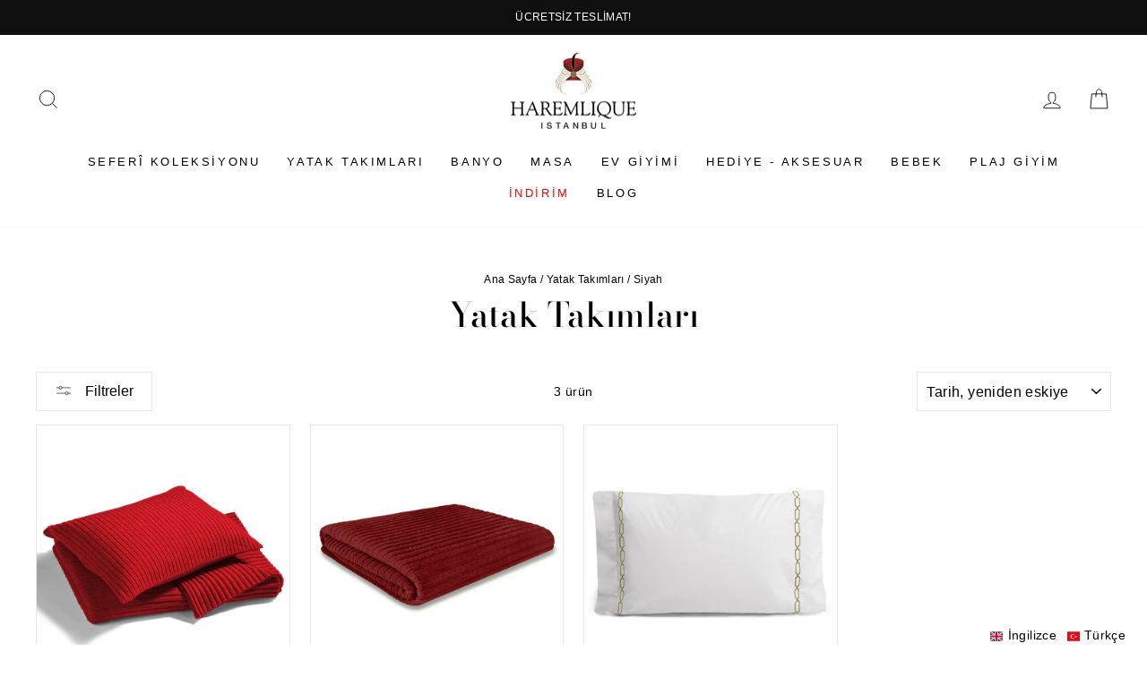

--- FILE ---
content_type: text/html; charset=utf-8
request_url: https://www.haremlique.com/collections/yatak-odasi-takimlari/siyah
body_size: 34320
content:
<!doctype html>
<html class="no-js" lang="tr" dir="ltr">
<head>
  <script type="application/vnd.locksmith+json" data-locksmith>{"version":"v254","locked":false,"initialized":true,"scope":"collection","access_granted":true,"access_denied":false,"requires_customer":false,"manual_lock":false,"remote_lock":false,"has_timeout":false,"remote_rendered":null,"hide_resource":false,"hide_links_to_resource":false,"transparent":true,"locks":{"all":[],"opened":[]},"keys":[],"keys_signature":"d95f836c17a3af0596f129da86eb823d549bdaf0d5b4589ef71d110bdc65a85c","state":{"template":"collection","theme":155924365567,"product":null,"collection":"yatak-odasi-takimlari","page":null,"blog":null,"article":null,"app":null},"now":1768668948,"path":"\/collections\/yatak-odasi-takimlari","locale_root_url":"\/","canonical_url":"https:\/\/www.haremlique.com\/collections\/yatak-odasi-takimlari\/siyah","customer_id":null,"customer_id_signature":"d95f836c17a3af0596f129da86eb823d549bdaf0d5b4589ef71d110bdc65a85c","cart":null}</script><script data-locksmith>!function(){undefined;!function(){var s=window.Locksmith={},e=document.querySelector('script[type="application/vnd.locksmith+json"]'),n=e&&e.innerHTML;if(s.state={},s.util={},s.loading=!1,n)try{s.state=JSON.parse(n)}catch(d){}if(document.addEventListener&&document.querySelector){var o,a,i,t=[76,79,67,75,83,77,73,84,72,49,49],c=function(){a=t.slice(0)},l="style",r=function(e){e&&27!==e.keyCode&&"click"!==e.type||(document.removeEventListener("keydown",r),document.removeEventListener("click",r),o&&document.body.removeChild(o),o=null)};c(),document.addEventListener("keyup",function(e){if(e.keyCode===a[0]){if(clearTimeout(i),a.shift(),0<a.length)return void(i=setTimeout(c,1e3));c(),r(),(o=document.createElement("div"))[l].width="50%",o[l].maxWidth="1000px",o[l].height="85%",o[l].border="1px rgba(0, 0, 0, 0.2) solid",o[l].background="rgba(255, 255, 255, 0.99)",o[l].borderRadius="4px",o[l].position="fixed",o[l].top="50%",o[l].left="50%",o[l].transform="translateY(-50%) translateX(-50%)",o[l].boxShadow="0 2px 5px rgba(0, 0, 0, 0.3), 0 0 100vh 100vw rgba(0, 0, 0, 0.5)",o[l].zIndex="2147483645";var t=document.createElement("textarea");t.value=JSON.stringify(JSON.parse(n),null,2),t[l].border="none",t[l].display="block",t[l].boxSizing="border-box",t[l].width="100%",t[l].height="100%",t[l].background="transparent",t[l].padding="22px",t[l].fontFamily="monospace",t[l].fontSize="14px",t[l].color="#333",t[l].resize="none",t[l].outline="none",t.readOnly=!0,o.appendChild(t),document.body.appendChild(o),t.addEventListener("click",function(e){e.stopImmediatePropagation()}),t.select(),document.addEventListener("keydown",r),document.addEventListener("click",r)}})}s.isEmbedded=-1!==window.location.search.indexOf("_ab=0&_fd=0&_sc=1"),s.path=s.state.path||window.location.pathname,s.basePath=s.state.locale_root_url.concat("/apps/locksmith").replace(/^\/\//,"/"),s.reloading=!1,s.util.console=window.console||{log:function(){},error:function(){}},s.util.makeUrl=function(e,t){var n,o=s.basePath+e,a=[],i=s.cache();for(n in i)a.push(n+"="+encodeURIComponent(i[n]));for(n in t)a.push(n+"="+encodeURIComponent(t[n]));return s.state.customer_id&&(a.push("customer_id="+encodeURIComponent(s.state.customer_id)),a.push("customer_id_signature="+encodeURIComponent(s.state.customer_id_signature))),o+=(-1===o.indexOf("?")?"?":"&")+a.join("&")},s._initializeCallbacks=[],s.on=function(e,t){if("initialize"!==e)throw'Locksmith.on() currently only supports the "initialize" event';s._initializeCallbacks.push(t)},s.initializeSession=function(e){if(!s.isEmbedded){var t=!1,n=!0,o=!0;(e=e||{}).silent&&(o=n=!(t=!0)),s.ping({silent:t,spinner:n,reload:o,callback:function(){s._initializeCallbacks.forEach(function(e){e()})}})}},s.cache=function(e){var t={};try{var n=function a(e){return(document.cookie.match("(^|; )"+e+"=([^;]*)")||0)[2]};t=JSON.parse(decodeURIComponent(n("locksmith-params")||"{}"))}catch(d){}if(e){for(var o in e)t[o]=e[o];document.cookie="locksmith-params=; expires=Thu, 01 Jan 1970 00:00:00 GMT; path=/",document.cookie="locksmith-params="+encodeURIComponent(JSON.stringify(t))+"; path=/"}return t},s.cache.cart=s.state.cart,s.cache.cartLastSaved=null,s.params=s.cache(),s.util.reload=function(){s.reloading=!0;try{window.location.href=window.location.href.replace(/#.*/,"")}catch(d){s.util.console.error("Preferred reload method failed",d),window.location.reload()}},s.cache.saveCart=function(e){if(!s.cache.cart||s.cache.cart===s.cache.cartLastSaved)return e?e():null;var t=s.cache.cartLastSaved;s.cache.cartLastSaved=s.cache.cart,fetch("/cart/update.js",{method:"POST",headers:{"Content-Type":"application/json",Accept:"application/json"},body:JSON.stringify({attributes:{locksmith:s.cache.cart}})}).then(function(e){if(!e.ok)throw new Error("Cart update failed: "+e.status);return e.json()}).then(function(){e&&e()})["catch"](function(e){if(s.cache.cartLastSaved=t,!s.reloading)throw e})},s.util.spinnerHTML='<style>body{background:#FFF}@keyframes spin{from{transform:rotate(0deg)}to{transform:rotate(360deg)}}#loading{display:flex;width:100%;height:50vh;color:#777;align-items:center;justify-content:center}#loading .spinner{display:block;animation:spin 600ms linear infinite;position:relative;width:50px;height:50px}#loading .spinner-ring{stroke:currentColor;stroke-dasharray:100%;stroke-width:2px;stroke-linecap:round;fill:none}</style><div id="loading"><div class="spinner"><svg width="100%" height="100%"><svg preserveAspectRatio="xMinYMin"><circle class="spinner-ring" cx="50%" cy="50%" r="45%"></circle></svg></svg></div></div>',s.util.clobberBody=function(e){document.body.innerHTML=e},s.util.clobberDocument=function(e){e.responseText&&(e=e.responseText),document.documentElement&&document.removeChild(document.documentElement);var t=document.open("text/html","replace");t.writeln(e),t.close(),setTimeout(function(){var e=t.querySelector("[autofocus]");e&&e.focus()},100)},s.util.serializeForm=function(e){if(e&&"FORM"===e.nodeName){var t,n,o={};for(t=e.elements.length-1;0<=t;t-=1)if(""!==e.elements[t].name)switch(e.elements[t].nodeName){case"INPUT":switch(e.elements[t].type){default:case"text":case"hidden":case"password":case"button":case"reset":case"submit":o[e.elements[t].name]=e.elements[t].value;break;case"checkbox":case"radio":e.elements[t].checked&&(o[e.elements[t].name]=e.elements[t].value);break;case"file":}break;case"TEXTAREA":o[e.elements[t].name]=e.elements[t].value;break;case"SELECT":switch(e.elements[t].type){case"select-one":o[e.elements[t].name]=e.elements[t].value;break;case"select-multiple":for(n=e.elements[t].options.length-1;0<=n;n-=1)e.elements[t].options[n].selected&&(o[e.elements[t].name]=e.elements[t].options[n].value)}break;case"BUTTON":switch(e.elements[t].type){case"reset":case"submit":case"button":o[e.elements[t].name]=e.elements[t].value}}return o}},s.util.on=function(e,i,s,t){t=t||document;var c="locksmith-"+e+i,n=function(e){var t=e.target,n=e.target.parentElement,o=t&&t.className&&(t.className.baseVal||t.className)||"",a=n&&n.className&&(n.className.baseVal||n.className)||"";("string"==typeof o&&-1!==o.split(/\s+/).indexOf(i)||"string"==typeof a&&-1!==a.split(/\s+/).indexOf(i))&&!e[c]&&(e[c]=!0,s(e))};t.attachEvent?t.attachEvent(e,n):t.addEventListener(e,n,!1)},s.util.enableActions=function(e){s.util.on("click","locksmith-action",function(e){e.preventDefault();var t=e.target;t.dataset.confirmWith&&!confirm(t.dataset.confirmWith)||(t.disabled=!0,t.innerText=t.dataset.disableWith,s.post("/action",t.dataset.locksmithParams,{spinner:!1,type:"text",success:function(e){(e=JSON.parse(e.responseText)).message&&alert(e.message),s.util.reload()}}))},e)},s.util.inject=function(e,t){var n=["data","locksmith","append"];if(-1!==t.indexOf(n.join("-"))){var o=document.createElement("div");o.innerHTML=t,e.appendChild(o)}else e.innerHTML=t;var a,i,s=e.querySelectorAll("script");for(i=0;i<s.length;++i){a=s[i];var c=document.createElement("script");if(a.type&&(c.type=a.type),a.src)c.src=a.src;else{var l=document.createTextNode(a.innerHTML);c.appendChild(l)}e.appendChild(c)}var r=e.querySelector("[autofocus]");r&&r.focus()},s.post=function(e,t,n){!1!==(n=n||{}).spinner&&s.util.clobberBody(s.util.spinnerHTML);var o={};n.container===document?(o.layout=1,n.success=function(e){s.util.clobberDocument(e)}):n.container&&(o.layout=0,n.success=function(e){var t=document.getElementById(n.container);s.util.inject(t,e),t.id===t.firstChild.id&&t.parentElement.replaceChild(t.firstChild,t)}),n.form_type&&(t.form_type=n.form_type),n.include_layout_classes!==undefined&&(t.include_layout_classes=n.include_layout_classes),n.lock_id!==undefined&&(t.lock_id=n.lock_id),s.loading=!0;var a=s.util.makeUrl(e,o),i="json"===n.type||"text"===n.type;fetch(a,{method:"POST",headers:{"Content-Type":"application/json",Accept:i?"application/json":"text/html"},body:JSON.stringify(t)}).then(function(e){if(!e.ok)throw new Error("Request failed: "+e.status);return e.text()}).then(function(e){var t=n.success||s.util.clobberDocument;t(i?{responseText:e}:e)})["catch"](function(e){if(!s.reloading)if("dashboard.weglot.com"!==window.location.host){if(!n.silent)throw alert("Something went wrong! Please refresh and try again."),e;console.error(e)}else console.error(e)})["finally"](function(){s.loading=!1})},s.postResource=function(e,t){e.path=s.path,e.search=window.location.search,e.state=s.state,e.passcode&&(e.passcode=e.passcode.trim()),e.email&&(e.email=e.email.trim()),e.state.cart=s.cache.cart,e.locksmith_json=s.jsonTag,e.locksmith_json_signature=s.jsonTagSignature,s.post("/resource",e,t)},s.ping=function(e){if(!s.isEmbedded){e=e||{};var t=function(){e.reload?s.util.reload():"function"==typeof e.callback&&e.callback()};s.post("/ping",{path:s.path,search:window.location.search,state:s.state},{spinner:!!e.spinner,silent:"undefined"==typeof e.silent||e.silent,type:"text",success:function(e){e&&e.responseText?((e=JSON.parse(e.responseText)).messages&&0<e.messages.length&&s.showMessages(e.messages),e.cart&&s.cache.cart!==e.cart?(s.cache.cart=e.cart,s.cache.saveCart(function(){t(),e.cart&&e.cart.match(/^.+:/)&&s.util.reload()})):t()):console.error("[Locksmith] Invalid result in ping callback:",e)}})}},s.timeoutMonitor=function(){var e=s.cache.cart;s.ping({callback:function(){e!==s.cache.cart||setTimeout(function(){s.timeoutMonitor()},6e4)}})},s.showMessages=function(e){var t=document.createElement("div");t.style.position="fixed",t.style.left=0,t.style.right=0,t.style.bottom="-50px",t.style.opacity=0,t.style.background="#191919",t.style.color="#ddd",t.style.transition="bottom 0.2s, opacity 0.2s",t.style.zIndex=999999,t.innerHTML="        <style>          .locksmith-ab .locksmith-b { display: none; }          .locksmith-ab.toggled .locksmith-b { display: flex; }          .locksmith-ab.toggled .locksmith-a { display: none; }          .locksmith-flex { display: flex; flex-wrap: wrap; justify-content: space-between; align-items: center; padding: 10px 20px; }          .locksmith-message + .locksmith-message { border-top: 1px #555 solid; }          .locksmith-message a { color: inherit; font-weight: bold; }          .locksmith-message a:hover { color: inherit; opacity: 0.8; }          a.locksmith-ab-toggle { font-weight: inherit; text-decoration: underline; }          .locksmith-text { flex-grow: 1; }          .locksmith-cta { flex-grow: 0; text-align: right; }          .locksmith-cta button { transform: scale(0.8); transform-origin: left; }          .locksmith-cta > * { display: block; }          .locksmith-cta > * + * { margin-top: 10px; }          .locksmith-message a.locksmith-close { flex-grow: 0; text-decoration: none; margin-left: 15px; font-size: 30px; font-family: monospace; display: block; padding: 2px 10px; }                    @media screen and (max-width: 600px) {            .locksmith-wide-only { display: none !important; }            .locksmith-flex { padding: 0 15px; }            .locksmith-flex > * { margin-top: 5px; margin-bottom: 5px; }            .locksmith-cta { text-align: left; }          }                    @media screen and (min-width: 601px) {            .locksmith-narrow-only { display: none !important; }          }        </style>      "+e.map(function(e){return'<div class="locksmith-message">'+e+"</div>"}).join(""),document.body.appendChild(t),document.body.style.position="relative",document.body.parentElement.style.paddingBottom=t.offsetHeight+"px",setTimeout(function(){t.style.bottom=0,t.style.opacity=1},50),s.util.on("click","locksmith-ab-toggle",function(e){e.preventDefault();for(var t=e.target.parentElement;-1===t.className.split(" ").indexOf("locksmith-ab");)t=t.parentElement;-1!==t.className.split(" ").indexOf("toggled")?t.className=t.className.replace("toggled",""):t.className=t.className+" toggled"}),s.util.enableActions(t)}}()}();</script>
      <script data-locksmith>Locksmith.cache.cart=null</script>

  <script data-locksmith>Locksmith.jsonTag="{\"version\":\"v254\",\"locked\":false,\"initialized\":true,\"scope\":\"collection\",\"access_granted\":true,\"access_denied\":false,\"requires_customer\":false,\"manual_lock\":false,\"remote_lock\":false,\"has_timeout\":false,\"remote_rendered\":null,\"hide_resource\":false,\"hide_links_to_resource\":false,\"transparent\":true,\"locks\":{\"all\":[],\"opened\":[]},\"keys\":[],\"keys_signature\":\"d95f836c17a3af0596f129da86eb823d549bdaf0d5b4589ef71d110bdc65a85c\",\"state\":{\"template\":\"collection\",\"theme\":155924365567,\"product\":null,\"collection\":\"yatak-odasi-takimlari\",\"page\":null,\"blog\":null,\"article\":null,\"app\":null},\"now\":1768668948,\"path\":\"\\\/collections\\\/yatak-odasi-takimlari\",\"locale_root_url\":\"\\\/\",\"canonical_url\":\"https:\\\/\\\/www.haremlique.com\\\/collections\\\/yatak-odasi-takimlari\\\/siyah\",\"customer_id\":null,\"customer_id_signature\":\"d95f836c17a3af0596f129da86eb823d549bdaf0d5b4589ef71d110bdc65a85c\",\"cart\":null}";Locksmith.jsonTagSignature="6d58f4fd50d416625273b6f6589758fc8520cc3feca7a60447d551bfbd380f16"</script>
  <meta charset="utf-8">
  <meta http-equiv="X-UA-Compatible" content="IE=edge,chrome=1">
  <meta name="viewport" content="width=device-width,initial-scale=1">
  <meta name="theme-color" content="#111111">
  <link rel="canonical" href="https://www.haremlique.com/collections/yatak-odasi-takimlari/siyah">
  <link rel="preconnect" href="https://cdn.shopify.com" crossorigin>
  <link rel="preconnect" href="https://fonts.shopifycdn.com" crossorigin>
  <link rel="dns-prefetch" href="https://productreviews.shopifycdn.com">
  <link rel="dns-prefetch" href="https://ajax.googleapis.com">
  <link rel="dns-prefetch" href="https://maps.googleapis.com">
  <link rel="dns-prefetch" href="https://maps.gstatic.com"><link rel="shortcut icon" href="//www.haremlique.com/cdn/shop/files/ikon-512_32x32.png?v=1614321462" type="image/png" /><title>Yatak Odası Takımları: Yatak Odası Nevresim Takımları - Haremlique
 &ndash; &quot;Siyah&quot; etiketliler&ndash; Haremlique Istanbul
</title>
<meta name="description" content="Yatak odanız için özel işçilik ile üretilmiş yüksek kaliteli nevresimler, yastık kılıfları, yatak örtüleri ve dekoratif yastıklar haremlique.com&#39;da.">
<meta property="og:site_name" content="Haremlique Istanbul">
  <meta property="og:url" content="https://www.haremlique.com/collections/yatak-odasi-takimlari/siyah"><meta property="og:title" content="Yatak Odası Takımları: Yatak Odası Nevresim Takımları - Haremlique">
<meta property="og:type" content="website">
<meta property="og:description" content="Yatak odanız için özel işçilik ile üretilmiş yüksek kaliteli nevresimler, yastık kılıfları, yatak örtüleri ve dekoratif yastıklar haremlique.com&#39;da.">
<meta property="og:image" content="http://www.haremlique.com/cdn/shop/files/haremlique-1200x628.png?v=1623411738">
<meta property="og:image:secure_url" content="https://www.haremlique.com/cdn/shop/files/haremlique-1200x628.png?v=1623411738">
<meta property="og:image:width" content="1200">
    <meta property="og:image:height" content="628"><meta name="twitter:site" content="@">
  <meta name="twitter:card" content="summary_large_image"><meta name="twitter:title" content="Yatak Odası Takımları: Yatak Odası Nevresim Takımları - Haremlique">
<meta name="twitter:description" content="Yatak odanız için özel işçilik ile üretilmiş yüksek kaliteli nevresimler, yastık kılıfları, yatak örtüleri ve dekoratif yastıklar haremlique.com&#39;da.">
<style data-shopify>@font-face {
  font-family: "Bodoni Moda";
  font-weight: 500;
  font-style: normal;
  font-display: swap;
  src: url("//www.haremlique.com/cdn/fonts/bodoni_moda/bodonimoda_n5.36d0da1db617c453fb46e8089790ab6dc72c2356.woff2") format("woff2"),
       url("//www.haremlique.com/cdn/fonts/bodoni_moda/bodonimoda_n5.40f612bab009769f87511096f185d9228ad3baa3.woff") format("woff");
}

  

  
  
  
</style><link href="//www.haremlique.com/cdn/shop/t/31/assets/theme.css?v=152485717972369515171764072216" rel="stylesheet" type="text/css" media="all" />
<style data-shopify>:root {
    --typeHeaderPrimary: "Bodoni Moda";
    --typeHeaderFallback: serif;
    --typeHeaderSize: 38px;
    --typeHeaderWeight: 500;
    --typeHeaderLineHeight: 1;
    --typeHeaderSpacing: 0.0em;

    --typeBasePrimary:Helvetica;
    --typeBaseFallback:Arial, sans-serif;
    --typeBaseSize: 14px;
    --typeBaseWeight: 400;
    --typeBaseSpacing: 0.025em;
    --typeBaseLineHeight: 1.6;
    --typeBaselineHeightMinus01: 1.5;

    --typeCollectionTitle: 18px;

    --iconWeight: 2px;
    --iconLinecaps: miter;

    
        --buttonRadius: 0;
    

    --colorGridOverlayOpacity: 0.1;
    }

    .placeholder-content {
    background-image: linear-gradient(100deg, #ffffff 40%, #f7f7f7 63%, #ffffff 79%);
    }</style><link href="//www.haremlique.com/cdn/shop/t/31/assets/custom.css?v=23086022632142159531767780317" rel="stylesheet" type="text/css" media="all" />
  



  <script>
    document.documentElement.className = document.documentElement.className.replace('no-js', 'js');

    window.theme = window.theme || {};
    theme.routes = {
      home: "/",
      cart: "/cart.js",
      cartPage: "/cart",
      cartAdd: "/cart/add.js",
      cartChange: "/cart/change.js",
      search: "/search",
      predictiveSearch: "/search/suggest"
    };
    theme.strings = {
      soldOut: "Tükendi",
      unavailable: "Stokta yok",
      inStockLabel: "Stokta, gönderime hazır",
      oneStockLabel: "",
      otherStockLabel: "",
      willNotShipUntil: "[date] tarihinden önce göndermeyeceğiz",
      willBeInStockAfter: "[date] tarihinde stoğa girecek",
      waitingForStock: "yeni stok geliyor",
      savePrice: "[saved_amount] İndirim",
      cartEmpty: "Sepetinizde ürün bulunmuyor.",
      cartTermsConfirmation: "Devam edebilmek Ön Bilgilendirme Formu\\\u0026#39;nu, Mesafeli Satış Sözleşmesi\\\u0026#39;ni, Aydınlatma Metni\\\u0026#39;ni ve Açık Rıza Metni\\\u0026#39;ni okuyup onayladığınızı işaretlemeniz gerekmektedir.",
      searchCollections: "Kategoriler:",
      searchPages: "Sayfalar:",
      searchArticles: "Yazılar:",
      productFrom: " başlangıç fiyatıyla",
      maxQuantity: ""
    };
    theme.settings = {
      cartType: "drawer",
      isCustomerTemplate: false,
      moneyFormat: "{{amount_no_decimals}} ₺",
      saveType: "percent",
      productImageSize: "square",
      productImageCover: false,
      predictiveSearch: true,
      predictiveSearchType: null,
      predictiveSearchVendor: false,
      predictiveSearchPrice: false,
      quickView: false,
      themeName: 'Impulse',
      themeVersion: "7.4.0"
    };
  </script>

  <script type='text/javascript' src='/apps/wlm/js/wlm-1.1.js'></script>


 
 









<style type="text/css">.wlm-message-pnf{text-align:center}#wlm-pwd-form{padding:30px 0;text-align:center}#wlm-wrapper{display:inline-block}#wlm-pwd-error{display:none;color:#FB8077;text-align:left;margin-top:10px;font-size:1.3rem}#wlm-pwd-error.wlm-error{border:1px solid #FB8077}#wlm-pwd-form-button{display:inline-block !important;height:auto !important;padding:8px 15px !important;background:black;border-radius:0 !important;color:#fff !important;text-decoration:none !important;vertical-align:top}.wlm-instantclick-fix,.wlm-item-selector{position:absolute;z-index:-999;display:none;height:0;width:0;font-size:0;line-height:0}#wlm-pwd-msg{margin-bottom:20px;text-align:left}#wlm-pwd-msg>p{margin-top:0;margin-bottom:0}.wlm-form-holder{display:flex}#wlm-pwd{border-color:black;border-width:1px;border-right:0;padding:0 10px}#wlm-pwd:focus-visible{outline:0}</style>























<script type='text/javascript'>

wlm.navigateByLocation();

wlm.jq(document).ready(function(){
wlm.removeLinks();
});
</script>


<script>window.performance && window.performance.mark && window.performance.mark('shopify.content_for_header.start');</script><meta name="facebook-domain-verification" content="b1hr4pyiye426101ul1dve1aw06qlx">
<meta name="facebook-domain-verification" content="6af5r903ay5dus4e0vjcisxun3ahbb">
<meta name="google-site-verification" content="OjlT-0ooeKemoOtSGOXSn7UNJUNQ44Ms5Fkg3ZNC5HI">
<meta id="shopify-digital-wallet" name="shopify-digital-wallet" content="/51265405084/digital_wallets/dialog">
<link rel="alternate" type="application/atom+xml" title="Feed" href="/collections/yatak-odasi-takimlari/siyah.atom" />
<link rel="alternate" hreflang="x-default" href="https://www.haremlique.com/collections/yatak-odasi-takimlari/siyah">
<link rel="alternate" hreflang="tr" href="https://www.haremlique.com/collections/yatak-odasi-takimlari/siyah">
<link rel="alternate" hreflang="en" href="https://www.haremlique.com/en/collections/yatak-odasi-takimlari/siyah">
<link rel="alternate" type="application/json+oembed" href="https://www.haremlique.com/collections/yatak-odasi-takimlari/siyah.oembed">
<script async="async" src="/checkouts/internal/preloads.js?locale=tr-TR"></script>
<script id="shopify-features" type="application/json">{"accessToken":"e614cc237b3eae7699322dcba62dc4e8","betas":["rich-media-storefront-analytics"],"domain":"www.haremlique.com","predictiveSearch":true,"shopId":51265405084,"locale":"tr"}</script>
<script>var Shopify = Shopify || {};
Shopify.shop = "haremlique-tr.myshopify.com";
Shopify.locale = "tr";
Shopify.currency = {"active":"TRY","rate":"1.0"};
Shopify.country = "TR";
Shopify.theme = {"name":"SEFERI - MEGA MENU","id":155924365567,"schema_name":"Impulse","schema_version":"7.4.0","theme_store_id":null,"role":"main"};
Shopify.theme.handle = "null";
Shopify.theme.style = {"id":null,"handle":null};
Shopify.cdnHost = "www.haremlique.com/cdn";
Shopify.routes = Shopify.routes || {};
Shopify.routes.root = "/";</script>
<script type="module">!function(o){(o.Shopify=o.Shopify||{}).modules=!0}(window);</script>
<script>!function(o){function n(){var o=[];function n(){o.push(Array.prototype.slice.apply(arguments))}return n.q=o,n}var t=o.Shopify=o.Shopify||{};t.loadFeatures=n(),t.autoloadFeatures=n()}(window);</script>
<script id="shop-js-analytics" type="application/json">{"pageType":"collection"}</script>
<script defer="defer" async type="module" src="//www.haremlique.com/cdn/shopifycloud/shop-js/modules/v2/client.init-shop-cart-sync_B9hrTPry.tr.esm.js"></script>
<script defer="defer" async type="module" src="//www.haremlique.com/cdn/shopifycloud/shop-js/modules/v2/chunk.common_DIgBBaVU.esm.js"></script>
<script type="module">
  await import("//www.haremlique.com/cdn/shopifycloud/shop-js/modules/v2/client.init-shop-cart-sync_B9hrTPry.tr.esm.js");
await import("//www.haremlique.com/cdn/shopifycloud/shop-js/modules/v2/chunk.common_DIgBBaVU.esm.js");

  window.Shopify.SignInWithShop?.initShopCartSync?.({"fedCMEnabled":true,"windoidEnabled":true});

</script>
<script>(function() {
  var isLoaded = false;
  function asyncLoad() {
    if (isLoaded) return;
    isLoaded = true;
    var urls = ["https:\/\/omnisnippet1.com\/inShop\/Embed\/shopify.js?shop=haremlique-tr.myshopify.com","https:\/\/cdnig.addons.business\/embed\/cloud\/haremlique-tr\/cziframeagent.js?v=212104101107\u0026token=xQUK22210363R69S\u0026shop=haremlique-tr.myshopify.com","https:\/\/chimpstatic.com\/mcjs-connected\/js\/users\/935bb478d01cbb338dd805225\/100c96f6f4bf189b3d7cb94a5.js?shop=haremlique-tr.myshopify.com"];
    for (var i = 0; i < urls.length; i++) {
      var s = document.createElement('script');
      s.type = 'text/javascript';
      s.async = true;
      s.src = urls[i];
      var x = document.getElementsByTagName('script')[0];
      x.parentNode.insertBefore(s, x);
    }
  };
  if(window.attachEvent) {
    window.attachEvent('onload', asyncLoad);
  } else {
    window.addEventListener('load', asyncLoad, false);
  }
})();</script>
<script id="__st">var __st={"a":51265405084,"offset":10800,"reqid":"1c801b8b-373f-4e26-9b06-64c8fc1da954-1768668947","pageurl":"www.haremlique.com\/collections\/yatak-odasi-takimlari\/siyah","u":"42936fc9caa9","p":"collection","rtyp":"collection","rid":233491497116};</script>
<script>window.ShopifyPaypalV4VisibilityTracking = true;</script>
<script id="captcha-bootstrap">!function(){'use strict';const t='contact',e='account',n='new_comment',o=[[t,t],['blogs',n],['comments',n],[t,'customer']],c=[[e,'customer_login'],[e,'guest_login'],[e,'recover_customer_password'],[e,'create_customer']],r=t=>t.map((([t,e])=>`form[action*='/${t}']:not([data-nocaptcha='true']) input[name='form_type'][value='${e}']`)).join(','),a=t=>()=>t?[...document.querySelectorAll(t)].map((t=>t.form)):[];function s(){const t=[...o],e=r(t);return a(e)}const i='password',u='form_key',d=['recaptcha-v3-token','g-recaptcha-response','h-captcha-response',i],f=()=>{try{return window.sessionStorage}catch{return}},m='__shopify_v',_=t=>t.elements[u];function p(t,e,n=!1){try{const o=window.sessionStorage,c=JSON.parse(o.getItem(e)),{data:r}=function(t){const{data:e,action:n}=t;return t[m]||n?{data:e,action:n}:{data:t,action:n}}(c);for(const[e,n]of Object.entries(r))t.elements[e]&&(t.elements[e].value=n);n&&o.removeItem(e)}catch(o){console.error('form repopulation failed',{error:o})}}const l='form_type',E='cptcha';function T(t){t.dataset[E]=!0}const w=window,h=w.document,L='Shopify',v='ce_forms',y='captcha';let A=!1;((t,e)=>{const n=(g='f06e6c50-85a8-45c8-87d0-21a2b65856fe',I='https://cdn.shopify.com/shopifycloud/storefront-forms-hcaptcha/ce_storefront_forms_captcha_hcaptcha.v1.5.2.iife.js',D={infoText:'hCaptcha ile korunuyor',privacyText:'Gizlilik',termsText:'Koşullar'},(t,e,n)=>{const o=w[L][v],c=o.bindForm;if(c)return c(t,g,e,D).then(n);var r;o.q.push([[t,g,e,D],n]),r=I,A||(h.body.append(Object.assign(h.createElement('script'),{id:'captcha-provider',async:!0,src:r})),A=!0)});var g,I,D;w[L]=w[L]||{},w[L][v]=w[L][v]||{},w[L][v].q=[],w[L][y]=w[L][y]||{},w[L][y].protect=function(t,e){n(t,void 0,e),T(t)},Object.freeze(w[L][y]),function(t,e,n,w,h,L){const[v,y,A,g]=function(t,e,n){const i=e?o:[],u=t?c:[],d=[...i,...u],f=r(d),m=r(i),_=r(d.filter((([t,e])=>n.includes(e))));return[a(f),a(m),a(_),s()]}(w,h,L),I=t=>{const e=t.target;return e instanceof HTMLFormElement?e:e&&e.form},D=t=>v().includes(t);t.addEventListener('submit',(t=>{const e=I(t);if(!e)return;const n=D(e)&&!e.dataset.hcaptchaBound&&!e.dataset.recaptchaBound,o=_(e),c=g().includes(e)&&(!o||!o.value);(n||c)&&t.preventDefault(),c&&!n&&(function(t){try{if(!f())return;!function(t){const e=f();if(!e)return;const n=_(t);if(!n)return;const o=n.value;o&&e.removeItem(o)}(t);const e=Array.from(Array(32),(()=>Math.random().toString(36)[2])).join('');!function(t,e){_(t)||t.append(Object.assign(document.createElement('input'),{type:'hidden',name:u})),t.elements[u].value=e}(t,e),function(t,e){const n=f();if(!n)return;const o=[...t.querySelectorAll(`input[type='${i}']`)].map((({name:t})=>t)),c=[...d,...o],r={};for(const[a,s]of new FormData(t).entries())c.includes(a)||(r[a]=s);n.setItem(e,JSON.stringify({[m]:1,action:t.action,data:r}))}(t,e)}catch(e){console.error('failed to persist form',e)}}(e),e.submit())}));const S=(t,e)=>{t&&!t.dataset[E]&&(n(t,e.some((e=>e===t))),T(t))};for(const o of['focusin','change'])t.addEventListener(o,(t=>{const e=I(t);D(e)&&S(e,y())}));const B=e.get('form_key'),M=e.get(l),P=B&&M;t.addEventListener('DOMContentLoaded',(()=>{const t=y();if(P)for(const e of t)e.elements[l].value===M&&p(e,B);[...new Set([...A(),...v().filter((t=>'true'===t.dataset.shopifyCaptcha))])].forEach((e=>S(e,t)))}))}(h,new URLSearchParams(w.location.search),n,t,e,['guest_login'])})(!0,!0)}();</script>
<script integrity="sha256-4kQ18oKyAcykRKYeNunJcIwy7WH5gtpwJnB7kiuLZ1E=" data-source-attribution="shopify.loadfeatures" defer="defer" src="//www.haremlique.com/cdn/shopifycloud/storefront/assets/storefront/load_feature-a0a9edcb.js" crossorigin="anonymous"></script>
<script data-source-attribution="shopify.dynamic_checkout.dynamic.init">var Shopify=Shopify||{};Shopify.PaymentButton=Shopify.PaymentButton||{isStorefrontPortableWallets:!0,init:function(){window.Shopify.PaymentButton.init=function(){};var t=document.createElement("script");t.src="https://www.haremlique.com/cdn/shopifycloud/portable-wallets/latest/portable-wallets.tr.js",t.type="module",document.head.appendChild(t)}};
</script>
<script data-source-attribution="shopify.dynamic_checkout.buyer_consent">
  function portableWalletsHideBuyerConsent(e){var t=document.getElementById("shopify-buyer-consent"),n=document.getElementById("shopify-subscription-policy-button");t&&n&&(t.classList.add("hidden"),t.setAttribute("aria-hidden","true"),n.removeEventListener("click",e))}function portableWalletsShowBuyerConsent(e){var t=document.getElementById("shopify-buyer-consent"),n=document.getElementById("shopify-subscription-policy-button");t&&n&&(t.classList.remove("hidden"),t.removeAttribute("aria-hidden"),n.addEventListener("click",e))}window.Shopify?.PaymentButton&&(window.Shopify.PaymentButton.hideBuyerConsent=portableWalletsHideBuyerConsent,window.Shopify.PaymentButton.showBuyerConsent=portableWalletsShowBuyerConsent);
</script>
<script data-source-attribution="shopify.dynamic_checkout.cart.bootstrap">document.addEventListener("DOMContentLoaded",(function(){function t(){return document.querySelector("shopify-accelerated-checkout-cart, shopify-accelerated-checkout")}if(t())Shopify.PaymentButton.init();else{new MutationObserver((function(e,n){t()&&(Shopify.PaymentButton.init(),n.disconnect())})).observe(document.body,{childList:!0,subtree:!0})}}));
</script>

<script>window.performance && window.performance.mark && window.performance.mark('shopify.content_for_header.end');</script>

  <script src="//www.haremlique.com/cdn/shop/t/31/assets/vendor-scripts-v11.js" defer="defer"></script><script src="//www.haremlique.com/cdn/shop/t/31/assets/theme.js?v=52426654571996327221763733748" defer="defer"></script>


  <script type="text/javascript" src="//ccdn.mobildev.in/13b65d3853a743fc870fc73eaf20d58a.js" data-token="Az26ziLR4U6crLQeP0z8" charset="UTF-8"></script>
<!-- BEGIN app block: shopify://apps/libautech-announcement-bar/blocks/bar/8ea43a38-a0f3-44fd-a5f1-2e0cf21d7b38 -->
  <script>
    console.log('Please upgrade');
  </script>


<!-- END app block --><!-- BEGIN app block: shopify://apps/langify/blocks/langify/b50c2edb-8c63-4e36-9e7c-a7fdd62ddb8f --><!-- BEGIN app snippet: ly-switcher-factory -->




<style>
  .ly-switcher-wrapper.ly-hide, .ly-recommendation.ly-hide, .ly-recommendation .ly-submit-btn {
    display: none !important;
  }

  #ly-switcher-factory-template {
    display: none;
  }.ly-languages-switcher ul > li[key="en"] {
        order: 1 !important;
      }
      .ly-popup-modal .ly-popup-modal-content ul > li[key="en"],
      .ly-languages-switcher.ly-links a[data-language-code="en"] {
        order: 1 !important;
      }.ly-languages-switcher ul > li[key="tr"] {
        order: 2 !important;
      }
      .ly-popup-modal .ly-popup-modal-content ul > li[key="tr"],
      .ly-languages-switcher.ly-links a[data-language-code="tr"] {
        order: 2 !important;
      }
      .ly-breakpoint-1 { display: none; }
      @media (min-width:0px) and (max-width: 999px ) {
        .ly-breakpoint-1 { display: flex; }

        .ly-recommendation .ly-banner-content, 
        .ly-recommendation .ly-popup-modal-content {
          font-size: 14px !important;
          color: #000 !important;
          background: #fff !important;
          border-radius: 0px !important;
          border-width: 0px !important;
          border-color: #000 !important;
        }
        .ly-recommendation-form button[type="submit"] {
          font-size: 14px !important;
          color: #fff !important;
          background: #999 !important;
        }
      }
      .ly-breakpoint-2 { display: none; }
      @media (min-width:1000px)  {
        .ly-breakpoint-2 { display: flex; }

        .ly-recommendation .ly-banner-content, 
        .ly-recommendation .ly-popup-modal-content {
          font-size: 14px !important;
          color: #000 !important;
          background: #fff !important;
          border-radius: 0px !important;
          border-width: 0px !important;
          border-color: #000 !important;
        }
        .ly-recommendation-form button[type="submit"] {
          font-size: 14px !important;
          color: #fff !important;
          background: #999 !important;
        }
      }


  
</style>


<template id="ly-switcher-factory-template">
<div data-breakpoint="0" class="ly-switcher-wrapper ly-breakpoint-1 fixed bottom_right ly-hide" style="font-size: 14px; margin: 0px 0px; "><div tabindex="0" role="menu" aria-haspopup="true" aria-label="Selected language: Türkçe" data-breakpoint="0" class="ly-languages-switcher ly-links  ly-bright-theme" style="color: #000;"><a role="menuitem" href="#"

                data-language-code="tr" data-ly-locked="true" class="ly-languages-switcher-link" style="background: #fff; color: #000;  margin: 0px 0px;  padding: 0px 0px;  border-style: solid; border-width: 0px; border-radius: 0px; border-color: #000;"
                rel="nofollow"><i class="ly-icon ly-flag-icon ly-flag-icon-tr"></i><span class="ly-inner-text">Türkçe</span></a><a role="menuitem" href="#"

                data-language-code="en" data-ly-locked="true" class="ly-languages-switcher-link" style="background: #fff; color: #000;  margin: 0px 0px;  padding: 0px 0px;  border-style: solid; border-width: 0px; border-radius: 0px; border-color: #000;"
                rel="nofollow"><i class="ly-icon ly-flag-icon ly-flag-icon-en"></i><span class="ly-inner-text">İngilizce</span></a></div></div>

<div data-breakpoint="1000" class="ly-switcher-wrapper ly-breakpoint-2 fixed bottom_right ly-hide" style="font-size: 14px; margin: 0px 18px; "><div tabindex="0" role="menu" aria-haspopup="true" aria-label="Selected language: Türkçe" data-breakpoint="1000" class="ly-languages-switcher ly-links  ly-bright-theme" style="color: #000;"><a role="menuitem" href="#"

                data-language-code="tr" data-ly-locked="true" class="ly-languages-switcher-link" style="background: #fff; color: #000;  margin: 0px 0px;  padding: 0px 3px;  border-style: solid; border-width: 0px; border-radius: 0px; border-color: #000;"
                rel="nofollow"><i class="ly-icon ly-flag-icon ly-flag-icon-tr ly-flag-squared"></i><span class="ly-inner-text">Türkçe</span></a><a role="menuitem" href="#"

                data-language-code="en" data-ly-locked="true" class="ly-languages-switcher-link" style="background: #fff; color: #000;  margin: 0px 0px;  padding: 0px 3px;  border-style: solid; border-width: 0px; border-radius: 0px; border-color: #000;"
                rel="nofollow"><i class="ly-icon ly-flag-icon ly-flag-icon-en ly-flag-squared"></i><span class="ly-inner-text">İngilizce</span></a></div></div>
</template><link rel="preload stylesheet" href="https://cdn.shopify.com/extensions/019a5e5e-a484-720d-b1ab-d37a963e7bba/extension-langify-79/assets/langify-flags.css" as="style" media="print" onload="this.media='all'; this.onload=null;"><!-- END app snippet -->

<script>
  var langify = window.langify || {};
  var customContents = {};
  var customContents_image = {};
  var langifySettingsOverwrites = {};
  var defaultSettings = {
    debug: false,               // BOOL : Enable/disable console logs
    observe: true,              // BOOL : Enable/disable the entire mutation observer (off switch)
    observeLinks: false,
    observeImages: true,
    observeCustomContents: true,
    maxMutations: 5,
    timeout: 100,               // INT : Milliseconds to wait after a mutation, before the next mutation event will be allowed for the element
    linksBlacklist: [],
    usePlaceholderMatching: false
  };

  if(langify.settings) { 
    langifySettingsOverwrites = Object.assign({}, langify.settings);
    langify.settings = Object.assign(defaultSettings, langify.settings); 
  } else { 
    langify.settings = defaultSettings; 
  }

  langify.settings.theme = null;
  langify.settings.switcher = {"customCSS":"","languageDetection":false,"languageDetectionDefault":"tr","enableDefaultLanguage":false,"breakpoints":[{"key":0,"label":"0px","config":{"type":"links","corner":"bottom_right","position":"fixed","show_flags":true,"rectangle_icons":true,"square_icons":false,"round_icons":false,"show_label":true,"show_custom_name":true,"show_name":false,"show_iso_code":false,"is_dark":false,"is_transparent":false,"is_dropup":false,"arrow_size":100,"arrow_width":1,"arrow_filled":false,"h_space":0,"v_space":0,"h_item_space":0,"v_item_space":0,"h_item_padding":0,"v_item_padding":0,"text_color":"#000","link_color":"#000","arrow_color":"#000","bg_color":"#fff","border_color":"#000","border_width":0,"border_radius":0,"fontsize":14,"button_bg_color":"#999","button_text_color":"#fff","recommendation_fontsize":14,"recommendation_border_width":0,"recommendation_border_radius":0,"recommendation_text_color":"#000","recommendation_link_color":"#000","recommendation_button_bg_color":"#999","recommendation_button_text_color":"#fff","recommendation_bg_color":"#fff","recommendation_border_color":"#000","currency_switcher_enabled":false,"show_currency_selector":false,"show_country_selector_inside_popup":false,"show_currency_selector_inside_popup":false,"country_switcher_enabled":false,"country_switcher_format":"[[country_name]] ([[country_currency_code]] [[country_currency_symbol]])","popup_switcher_type":"links_list","popup_show_world_icon":false,"use_submit_button":false,"switcherLabel":"show_custom_name","switcherIcons":"rectangle_icons"}},{"key":1000,"label":"1000px","config":{"type":"links","corner":"bottom_right","position":"fixed","show_flags":true,"rectangle_icons":false,"square_icons":true,"round_icons":false,"show_label":true,"show_custom_name":true,"show_name":false,"show_iso_code":false,"is_dark":false,"is_transparent":false,"is_dropup":false,"arrow_size":100,"arrow_width":1,"arrow_filled":false,"h_space":18,"v_space":0,"h_item_space":0,"v_item_space":0,"h_item_padding":3,"v_item_padding":0,"text_color":"#000","link_color":"#000","arrow_color":"#000","bg_color":"#fff","border_color":"#000","border_width":0,"border_radius":0,"fontsize":14,"button_bg_color":"#999","button_text_color":"#fff","recommendation_fontsize":14,"recommendation_border_width":0,"recommendation_border_radius":0,"recommendation_text_color":"#000","recommendation_link_color":"#000","recommendation_button_bg_color":"#999","recommendation_button_text_color":"#fff","recommendation_bg_color":"#fff","recommendation_border_color":"#000","currency_switcher_enabled":false,"show_currency_selector":false,"show_country_selector_inside_popup":false,"show_currency_selector_inside_popup":false,"country_switcher_enabled":false,"country_switcher_format":"[[country_name]] ([[country_currency_code]] [[country_currency_symbol]])","popup_switcher_type":"links_list","popup_show_world_icon":false,"use_submit_button":false,"switcherIcons":"square_icons","switcherLabel":"show_custom_name"}}],"languages":[{"iso_code":"en","country_code":null,"currency_code":null,"root_url":"\/en","name":"English","primary":false,"domain":false,"published":true,"custom_name":false},{"iso_code":"tr","country_code":null,"currency_code":null,"root_url":"\/","name":"Turkish","primary":true,"domain":"www.haremlique.com","published":true,"custom_name":false}],"marketLanguages":[],"recommendation_enabled":false,"recommendation_type":"popup","recommendation_switcher_key":-1,"recommendation_strings":{},"switcher_strings":{},"recommendation":{"recommendation_backdrop_show":true,"recommendation_corner":"center_center","recommendation_banner_corner":"top","recommendation_fontsize":14,"recommendation_border_width":0,"recommendation_border_radius":0,"recommendation_text_color":"#000","recommendation_link_color":"#000","recommendation_button_bg_color":"#999","recommendation_button_text_color":"#fff","recommendation_bg_color":"#fff","recommendation_border_color":"#000"}};
  if(langify.settings.switcher === null) {
    langify.settings.switcher = {};
  }
  langify.settings.switcher.customIcons = null;

  langify.locale = langify.locale || {
    country_code: "TR",
    language_code: "tr",
    currency_code: null,
    primary: true,
    iso_code: "tr",
    root_url: "\/",
    language_id: "ly137872",
    shop_url: "https:\/\/www.haremlique.com",
    domain_feature_enabled: null,
    languages: [{
        iso_code: "tr",
        root_url: "\/",
        domain: null,
      },{
        iso_code: "en",
        root_url: "\/en",
        domain: null,
      },]
  };

  langify.localization = {
    available_countries: ["Türkiye"],
    available_languages: [{"shop_locale":{"locale":"tr","enabled":true,"primary":true,"published":true}},{"shop_locale":{"locale":"en","enabled":true,"primary":false,"published":true}}],
    country: "Türkiye",
    language: {"shop_locale":{"locale":"tr","enabled":true,"primary":true,"published":true}},
    market: {
      handle: "tr",
      id: 1246593279,
      metafields: {"error":"json not allowed for this object"},
    }
  };

  // Disable link correction ALWAYS on languages with mapped domains
  
  if(langify.locale.root_url == '/') {
    langify.settings.observeLinks = false;
  }


  function extractImageObject(val) {
  if (!val || val === '') return false;

  // Handle src-sets (e.g., "image_600x600.jpg 1x, image_1200x1200.jpg 2x")
  if (val.search(/([0-9]+w?h?x?,)/gi) > -1) {
    val = val.split(/([0-9]+w?h?x?,)/gi)[0];
  }

  const hostBegin = val.indexOf('//') !== -1 ? val.indexOf('//') : 0;
  const hostEnd = val.lastIndexOf('/') + 1;
  const host = val.substring(hostBegin, hostEnd);
  let afterHost = val.substring(hostEnd);

  // Remove query/hash fragments
  afterHost = afterHost.split('#')[0].split('?')[0];

  // Extract name before any Shopify modifiers or file extension
  // e.g., "photo_600x600_crop_center@2x.jpg" → "photo"
  const name = afterHost.replace(
    /(_[0-9]+x[0-9]*|_{width}x|_{size})?(_crop_(top|center|bottom|left|right))?(@[0-9]*x)?(\.progressive)?(\.(png\.jpg|jpe?g|png|gif|webp))?$/i,
    ''
  );

  // Extract file extension (if any)
  let type = '';
  const match = afterHost.match(/\.(png\.jpg|jpe?g|png|gif|webp)$/i);
  if (match) {
    type = match[1].replace('png.jpg', 'jpg'); // fix weird double-extension cases
  }

  // Clean file name with extension or suffixes normalized
  const file = afterHost.replace(
    /(_[0-9]+x[0-9]*|_{width}x|_{size})?(_crop_(top|center|bottom|left|right))?(@[0-9]*x)?(\.progressive)?(\.(png\.jpg|jpe?g|png|gif|webp))?$/i,
    type ? '.' + type : ''
  );

  return { host, name, type, file };
}



  /* Custom Contents Section*/
  var customContents = {};

  // Images Section
  

  

  

</script><link rel="preload stylesheet" href="https://cdn.shopify.com/extensions/019a5e5e-a484-720d-b1ab-d37a963e7bba/extension-langify-79/assets/langify-lib.css" as="style" media="print" onload="this.media='all'; this.onload=null;"><!-- END app block --><link href="https://cdn.shopify.com/extensions/019b0764-f7ee-7e8f-8050-4ce34f836a4c/libautech-abar-93/assets/lbta_style.css" rel="stylesheet" type="text/css" media="all">
<script src="https://cdn.shopify.com/extensions/019a5e5e-a484-720d-b1ab-d37a963e7bba/extension-langify-79/assets/langify-lib.js" type="text/javascript" defer="defer"></script>
<link href="https://monorail-edge.shopifysvc.com" rel="dns-prefetch">
<script>(function(){if ("sendBeacon" in navigator && "performance" in window) {try {var session_token_from_headers = performance.getEntriesByType('navigation')[0].serverTiming.find(x => x.name == '_s').description;} catch {var session_token_from_headers = undefined;}var session_cookie_matches = document.cookie.match(/_shopify_s=([^;]*)/);var session_token_from_cookie = session_cookie_matches && session_cookie_matches.length === 2 ? session_cookie_matches[1] : "";var session_token = session_token_from_headers || session_token_from_cookie || "";function handle_abandonment_event(e) {var entries = performance.getEntries().filter(function(entry) {return /monorail-edge.shopifysvc.com/.test(entry.name);});if (!window.abandonment_tracked && entries.length === 0) {window.abandonment_tracked = true;var currentMs = Date.now();var navigation_start = performance.timing.navigationStart;var payload = {shop_id: 51265405084,url: window.location.href,navigation_start,duration: currentMs - navigation_start,session_token,page_type: "collection"};window.navigator.sendBeacon("https://monorail-edge.shopifysvc.com/v1/produce", JSON.stringify({schema_id: "online_store_buyer_site_abandonment/1.1",payload: payload,metadata: {event_created_at_ms: currentMs,event_sent_at_ms: currentMs}}));}}window.addEventListener('pagehide', handle_abandonment_event);}}());</script>
<script id="web-pixels-manager-setup">(function e(e,d,r,n,o){if(void 0===o&&(o={}),!Boolean(null===(a=null===(i=window.Shopify)||void 0===i?void 0:i.analytics)||void 0===a?void 0:a.replayQueue)){var i,a;window.Shopify=window.Shopify||{};var t=window.Shopify;t.analytics=t.analytics||{};var s=t.analytics;s.replayQueue=[],s.publish=function(e,d,r){return s.replayQueue.push([e,d,r]),!0};try{self.performance.mark("wpm:start")}catch(e){}var l=function(){var e={modern:/Edge?\/(1{2}[4-9]|1[2-9]\d|[2-9]\d{2}|\d{4,})\.\d+(\.\d+|)|Firefox\/(1{2}[4-9]|1[2-9]\d|[2-9]\d{2}|\d{4,})\.\d+(\.\d+|)|Chrom(ium|e)\/(9{2}|\d{3,})\.\d+(\.\d+|)|(Maci|X1{2}).+ Version\/(15\.\d+|(1[6-9]|[2-9]\d|\d{3,})\.\d+)([,.]\d+|)( \(\w+\)|)( Mobile\/\w+|) Safari\/|Chrome.+OPR\/(9{2}|\d{3,})\.\d+\.\d+|(CPU[ +]OS|iPhone[ +]OS|CPU[ +]iPhone|CPU IPhone OS|CPU iPad OS)[ +]+(15[._]\d+|(1[6-9]|[2-9]\d|\d{3,})[._]\d+)([._]\d+|)|Android:?[ /-](13[3-9]|1[4-9]\d|[2-9]\d{2}|\d{4,})(\.\d+|)(\.\d+|)|Android.+Firefox\/(13[5-9]|1[4-9]\d|[2-9]\d{2}|\d{4,})\.\d+(\.\d+|)|Android.+Chrom(ium|e)\/(13[3-9]|1[4-9]\d|[2-9]\d{2}|\d{4,})\.\d+(\.\d+|)|SamsungBrowser\/([2-9]\d|\d{3,})\.\d+/,legacy:/Edge?\/(1[6-9]|[2-9]\d|\d{3,})\.\d+(\.\d+|)|Firefox\/(5[4-9]|[6-9]\d|\d{3,})\.\d+(\.\d+|)|Chrom(ium|e)\/(5[1-9]|[6-9]\d|\d{3,})\.\d+(\.\d+|)([\d.]+$|.*Safari\/(?![\d.]+ Edge\/[\d.]+$))|(Maci|X1{2}).+ Version\/(10\.\d+|(1[1-9]|[2-9]\d|\d{3,})\.\d+)([,.]\d+|)( \(\w+\)|)( Mobile\/\w+|) Safari\/|Chrome.+OPR\/(3[89]|[4-9]\d|\d{3,})\.\d+\.\d+|(CPU[ +]OS|iPhone[ +]OS|CPU[ +]iPhone|CPU IPhone OS|CPU iPad OS)[ +]+(10[._]\d+|(1[1-9]|[2-9]\d|\d{3,})[._]\d+)([._]\d+|)|Android:?[ /-](13[3-9]|1[4-9]\d|[2-9]\d{2}|\d{4,})(\.\d+|)(\.\d+|)|Mobile Safari.+OPR\/([89]\d|\d{3,})\.\d+\.\d+|Android.+Firefox\/(13[5-9]|1[4-9]\d|[2-9]\d{2}|\d{4,})\.\d+(\.\d+|)|Android.+Chrom(ium|e)\/(13[3-9]|1[4-9]\d|[2-9]\d{2}|\d{4,})\.\d+(\.\d+|)|Android.+(UC? ?Browser|UCWEB|U3)[ /]?(15\.([5-9]|\d{2,})|(1[6-9]|[2-9]\d|\d{3,})\.\d+)\.\d+|SamsungBrowser\/(5\.\d+|([6-9]|\d{2,})\.\d+)|Android.+MQ{2}Browser\/(14(\.(9|\d{2,})|)|(1[5-9]|[2-9]\d|\d{3,})(\.\d+|))(\.\d+|)|K[Aa][Ii]OS\/(3\.\d+|([4-9]|\d{2,})\.\d+)(\.\d+|)/},d=e.modern,r=e.legacy,n=navigator.userAgent;return n.match(d)?"modern":n.match(r)?"legacy":"unknown"}(),u="modern"===l?"modern":"legacy",c=(null!=n?n:{modern:"",legacy:""})[u],f=function(e){return[e.baseUrl,"/wpm","/b",e.hashVersion,"modern"===e.buildTarget?"m":"l",".js"].join("")}({baseUrl:d,hashVersion:r,buildTarget:u}),m=function(e){var d=e.version,r=e.bundleTarget,n=e.surface,o=e.pageUrl,i=e.monorailEndpoint;return{emit:function(e){var a=e.status,t=e.errorMsg,s=(new Date).getTime(),l=JSON.stringify({metadata:{event_sent_at_ms:s},events:[{schema_id:"web_pixels_manager_load/3.1",payload:{version:d,bundle_target:r,page_url:o,status:a,surface:n,error_msg:t},metadata:{event_created_at_ms:s}}]});if(!i)return console&&console.warn&&console.warn("[Web Pixels Manager] No Monorail endpoint provided, skipping logging."),!1;try{return self.navigator.sendBeacon.bind(self.navigator)(i,l)}catch(e){}var u=new XMLHttpRequest;try{return u.open("POST",i,!0),u.setRequestHeader("Content-Type","text/plain"),u.send(l),!0}catch(e){return console&&console.warn&&console.warn("[Web Pixels Manager] Got an unhandled error while logging to Monorail."),!1}}}}({version:r,bundleTarget:l,surface:e.surface,pageUrl:self.location.href,monorailEndpoint:e.monorailEndpoint});try{o.browserTarget=l,function(e){var d=e.src,r=e.async,n=void 0===r||r,o=e.onload,i=e.onerror,a=e.sri,t=e.scriptDataAttributes,s=void 0===t?{}:t,l=document.createElement("script"),u=document.querySelector("head"),c=document.querySelector("body");if(l.async=n,l.src=d,a&&(l.integrity=a,l.crossOrigin="anonymous"),s)for(var f in s)if(Object.prototype.hasOwnProperty.call(s,f))try{l.dataset[f]=s[f]}catch(e){}if(o&&l.addEventListener("load",o),i&&l.addEventListener("error",i),u)u.appendChild(l);else{if(!c)throw new Error("Did not find a head or body element to append the script");c.appendChild(l)}}({src:f,async:!0,onload:function(){if(!function(){var e,d;return Boolean(null===(d=null===(e=window.Shopify)||void 0===e?void 0:e.analytics)||void 0===d?void 0:d.initialized)}()){var d=window.webPixelsManager.init(e)||void 0;if(d){var r=window.Shopify.analytics;r.replayQueue.forEach((function(e){var r=e[0],n=e[1],o=e[2];d.publishCustomEvent(r,n,o)})),r.replayQueue=[],r.publish=d.publishCustomEvent,r.visitor=d.visitor,r.initialized=!0}}},onerror:function(){return m.emit({status:"failed",errorMsg:"".concat(f," has failed to load")})},sri:function(e){var d=/^sha384-[A-Za-z0-9+/=]+$/;return"string"==typeof e&&d.test(e)}(c)?c:"",scriptDataAttributes:o}),m.emit({status:"loading"})}catch(e){m.emit({status:"failed",errorMsg:(null==e?void 0:e.message)||"Unknown error"})}}})({shopId: 51265405084,storefrontBaseUrl: "https://www.haremlique.com",extensionsBaseUrl: "https://extensions.shopifycdn.com/cdn/shopifycloud/web-pixels-manager",monorailEndpoint: "https://monorail-edge.shopifysvc.com/unstable/produce_batch",surface: "storefront-renderer",enabledBetaFlags: ["2dca8a86"],webPixelsConfigList: [{"id":"463339775","configuration":"{\"config\":\"{\\\"pixel_id\\\":\\\"G-TL3SFW8V8B\\\",\\\"target_country\\\":\\\"TR\\\",\\\"gtag_events\\\":[{\\\"type\\\":\\\"begin_checkout\\\",\\\"action_label\\\":\\\"G-TL3SFW8V8B\\\"},{\\\"type\\\":\\\"search\\\",\\\"action_label\\\":\\\"G-TL3SFW8V8B\\\"},{\\\"type\\\":\\\"view_item\\\",\\\"action_label\\\":[\\\"G-TL3SFW8V8B\\\",\\\"MC-RL2E0D1F2J\\\"]},{\\\"type\\\":\\\"purchase\\\",\\\"action_label\\\":[\\\"G-TL3SFW8V8B\\\",\\\"MC-RL2E0D1F2J\\\"]},{\\\"type\\\":\\\"page_view\\\",\\\"action_label\\\":[\\\"G-TL3SFW8V8B\\\",\\\"MC-RL2E0D1F2J\\\"]},{\\\"type\\\":\\\"add_payment_info\\\",\\\"action_label\\\":\\\"G-TL3SFW8V8B\\\"},{\\\"type\\\":\\\"add_to_cart\\\",\\\"action_label\\\":\\\"G-TL3SFW8V8B\\\"}],\\\"enable_monitoring_mode\\\":false}\"}","eventPayloadVersion":"v1","runtimeContext":"OPEN","scriptVersion":"b2a88bafab3e21179ed38636efcd8a93","type":"APP","apiClientId":1780363,"privacyPurposes":[],"dataSharingAdjustments":{"protectedCustomerApprovalScopes":["read_customer_address","read_customer_email","read_customer_name","read_customer_personal_data","read_customer_phone"]}},{"id":"230916351","configuration":"{\"pixel_id\":\"908320043596476\",\"pixel_type\":\"facebook_pixel\",\"metaapp_system_user_token\":\"-\"}","eventPayloadVersion":"v1","runtimeContext":"OPEN","scriptVersion":"ca16bc87fe92b6042fbaa3acc2fbdaa6","type":"APP","apiClientId":2329312,"privacyPurposes":["ANALYTICS","MARKETING","SALE_OF_DATA"],"dataSharingAdjustments":{"protectedCustomerApprovalScopes":["read_customer_address","read_customer_email","read_customer_name","read_customer_personal_data","read_customer_phone"]}},{"id":"shopify-app-pixel","configuration":"{}","eventPayloadVersion":"v1","runtimeContext":"STRICT","scriptVersion":"0450","apiClientId":"shopify-pixel","type":"APP","privacyPurposes":["ANALYTICS","MARKETING"]},{"id":"shopify-custom-pixel","eventPayloadVersion":"v1","runtimeContext":"LAX","scriptVersion":"0450","apiClientId":"shopify-pixel","type":"CUSTOM","privacyPurposes":["ANALYTICS","MARKETING"]}],isMerchantRequest: false,initData: {"shop":{"name":"Haremlique Istanbul","paymentSettings":{"currencyCode":"TRY"},"myshopifyDomain":"haremlique-tr.myshopify.com","countryCode":"TR","storefrontUrl":"https:\/\/www.haremlique.com"},"customer":null,"cart":null,"checkout":null,"productVariants":[],"purchasingCompany":null},},"https://www.haremlique.com/cdn","fcfee988w5aeb613cpc8e4bc33m6693e112",{"modern":"","legacy":""},{"shopId":"51265405084","storefrontBaseUrl":"https:\/\/www.haremlique.com","extensionBaseUrl":"https:\/\/extensions.shopifycdn.com\/cdn\/shopifycloud\/web-pixels-manager","surface":"storefront-renderer","enabledBetaFlags":"[\"2dca8a86\"]","isMerchantRequest":"false","hashVersion":"fcfee988w5aeb613cpc8e4bc33m6693e112","publish":"custom","events":"[[\"page_viewed\",{}],[\"collection_viewed\",{\"collection\":{\"id\":\"233491497116\",\"title\":\"Yatak Takımları\",\"productVariants\":[{\"price\":{\"amount\":18900.0,\"currencyCode\":\"TRY\"},\"product\":{\"title\":\"Kaşmir Dekoratif Yastık Kılıfı\",\"vendor\":\"Haremlique TR\",\"id\":\"8348202696959\",\"untranslatedTitle\":\"Kaşmir Dekoratif Yastık Kılıfı\",\"url\":\"\/products\/kasmir-yastik-kilifi-2\",\"type\":\"\"},\"id\":\"44676949147903\",\"image\":{\"src\":\"\/\/www.haremlique.com\/cdn\/shop\/files\/kasmir-Yastik-Kilifi_red_95d7c1b3-fe6f-40c4-afbd-da7cd3bf5178.jpg?v=1711519037\"},\"sku\":\"242135537345\",\"title\":\"Kırmızı \/ 35x50 cm\",\"untranslatedTitle\":\"Kırmızı \/ 35x50 cm\"},{\"price\":{\"amount\":75800.0,\"currencyCode\":\"TRY\"},\"product\":{\"title\":\"Kaşmir Throw\",\"vendor\":\"Haremlique TR\",\"id\":\"8348195651839\",\"untranslatedTitle\":\"Kaşmir Throw\",\"url\":\"\/products\/kasmir-throw-2\",\"type\":\"\"},\"id\":\"47597070024959\",\"image\":{\"src\":\"\/\/www.haremlique.com\/cdn\/shop\/files\/kasmir-THROW-a_burgundy.jpg?v=1764249504\"},\"sku\":\"321135252305\",\"title\":\"Bordo \/ 135x220 cm\",\"untranslatedTitle\":\"Bordo \/ 135x220 cm\"},{\"price\":{\"amount\":5700.0,\"currencyCode\":\"TRY\"},\"product\":{\"title\":\"Topkapı Yastık Kılıfı\",\"vendor\":\"Haremlique TR\",\"id\":\"6065154850972\",\"untranslatedTitle\":\"Topkapı Yastık Kılıfı\",\"url\":\"\/products\/topkapi-yastik-kilifi\",\"type\":\"\"},\"id\":\"46843352056063\",\"image\":{\"src\":\"\/\/www.haremlique.com\/cdn\/shop\/files\/topkapi-yastik-kilifi_yesil.jpg?v=1746710937\"},\"sku\":\"107ST5075049\",\"title\":\"Yeşil \/ Standart\",\"untranslatedTitle\":\"Yeşil \/ Standart\"}]}}]]"});</script><script>
  window.ShopifyAnalytics = window.ShopifyAnalytics || {};
  window.ShopifyAnalytics.meta = window.ShopifyAnalytics.meta || {};
  window.ShopifyAnalytics.meta.currency = 'TRY';
  var meta = {"products":[{"id":8348202696959,"gid":"gid:\/\/shopify\/Product\/8348202696959","vendor":"Haremlique TR","type":"","handle":"kasmir-yastik-kilifi-2","variants":[{"id":44676949147903,"price":1890000,"name":"Kaşmir Dekoratif Yastık Kılıfı - Kırmızı \/ 35x50 cm","public_title":"Kırmızı \/ 35x50 cm","sku":"242135537345"},{"id":44676948984063,"price":1890000,"name":"Kaşmir Dekoratif Yastık Kılıfı - Siyah \/ 35x50 cm","public_title":"Siyah \/ 35x50 cm","sku":"242103558010"},{"id":44676949016831,"price":1890000,"name":"Kaşmir Dekoratif Yastık Kılıfı - Antrasit \/ 35x50 cm","public_title":"Antrasit \/ 35x50 cm","sku":"242103550044"},{"id":44676949049599,"price":1890000,"name":"Kaşmir Dekoratif Yastık Kılıfı - Koyu Mavi \/ 35x50 cm","public_title":"Koyu Mavi \/ 35x50 cm","sku":"242103505143"},{"id":44676949082367,"price":1890000,"name":"Kaşmir Dekoratif Yastık Kılıfı - Gri \/ 35x50 cm","public_title":"Gri \/ 35x50 cm","sku":"242103550009"},{"id":44676949115135,"price":1890000,"name":"Kaşmir Dekoratif Yastık Kılıfı - Yeşil \/ 35x50 cm","public_title":"Yeşil \/ 35x50 cm","sku":"242135554375"},{"id":44676949213439,"price":1890000,"name":"Kaşmir Dekoratif Yastık Kılıfı - Bej \/ 35x50 cm","public_title":"Bej \/ 35x50 cm","sku":"242103554592"},{"id":44676949246207,"price":1890000,"name":"Kaşmir Dekoratif Yastık Kılıfı - Krem \/ 35x50 cm","public_title":"Krem \/ 35x50 cm","sku":"242103505014"}],"remote":false},{"id":8348195651839,"gid":"gid:\/\/shopify\/Product\/8348195651839","vendor":"Haremlique TR","type":"","handle":"kasmir-throw-2","variants":[{"id":47597070024959,"price":7580000,"name":"Kaşmir Throw - Bordo \/ 135x220 cm","public_title":"Bordo \/ 135x220 cm","sku":"321135252305"},{"id":47597070057727,"price":7580000,"name":"Kaşmir Throw - Açık Yeşil \/ 135x220 cm","public_title":"Açık Yeşil \/ 135x220 cm","sku":"321135254834"},{"id":44676931223807,"price":7580000,"name":"Kaşmir Throw - Kırmızı \/ 135x220 cm","public_title":"Kırmızı \/ 135x220 cm","sku":"242113537345"},{"id":44676927029503,"price":7580000,"name":"Kaşmir Throw - Siyah \/ 135x220 cm","public_title":"Siyah \/ 135x220 cm","sku":"242113528010"},{"id":44676927062271,"price":7580000,"name":"Kaşmir Throw - Antrasit \/ 135x220 cm","public_title":"Antrasit \/ 135x220 cm","sku":"242113522044"},{"id":44676927095039,"price":7580000,"name":"Kaşmir Throw - Koyu Mavi \/ 135x220 cm","public_title":"Koyu Mavi \/ 135x220 cm","sku":"242113520003"},{"id":44676927127807,"price":7580000,"name":"Kaşmir Throw - Gri \/ 135x220 cm","public_title":"Gri \/ 135x220 cm","sku":"242113520219"},{"id":44676927160575,"price":7580000,"name":"Kaşmir Throw - Yeşil \/ 135x220 cm","public_title":"Yeşil \/ 135x220 cm","sku":"242113520124"},{"id":44676931322111,"price":7580000,"name":"Kaşmir Throw - Krem \/ 135x220 cm","public_title":"Krem \/ 135x220 cm","sku":"242113508001"}],"remote":false},{"id":6065154850972,"gid":"gid:\/\/shopify\/Product\/6065154850972","vendor":"Haremlique TR","type":"","handle":"topkapi-yastik-kilifi","variants":[{"id":46843352056063,"price":570000,"name":"Topkapı Yastık Kılıfı - Yeşil \/ Standart","public_title":"Yeşil \/ Standart","sku":"107ST5075049"},{"id":37316323639452,"price":570000,"name":"Topkapı Yastık Kılıfı - Chili \/ Standart","public_title":"Chili \/ Standart","sku":"42075070ST53"},{"id":37316323803292,"price":570000,"name":"Topkapı Yastık Kılıfı - Gold \/ Standart","public_title":"Gold \/ Standart","sku":"42075075ST10"},{"id":37316323999900,"price":570000,"name":"Topkapı Yastık Kılıfı - Gri \/ Standart","public_title":"Gri \/ Standart","sku":"42075075ST04"},{"id":37316323901596,"price":570000,"name":"Topkapı Yastık Kılıfı - Beyaz \/ Standart","public_title":"Beyaz \/ Standart","sku":"42075070ST06"},{"id":43933968105727,"price":570000,"name":"Topkapı Yastık Kılıfı - Siyah \/ Standart","public_title":"Siyah \/ Standart","sku":"42075075ST02"}],"remote":false}],"page":{"pageType":"collection","resourceType":"collection","resourceId":233491497116,"requestId":"1c801b8b-373f-4e26-9b06-64c8fc1da954-1768668947"}};
  for (var attr in meta) {
    window.ShopifyAnalytics.meta[attr] = meta[attr];
  }
</script>
<script class="analytics">
  (function () {
    var customDocumentWrite = function(content) {
      var jquery = null;

      if (window.jQuery) {
        jquery = window.jQuery;
      } else if (window.Checkout && window.Checkout.$) {
        jquery = window.Checkout.$;
      }

      if (jquery) {
        jquery('body').append(content);
      }
    };

    var hasLoggedConversion = function(token) {
      if (token) {
        return document.cookie.indexOf('loggedConversion=' + token) !== -1;
      }
      return false;
    }

    var setCookieIfConversion = function(token) {
      if (token) {
        var twoMonthsFromNow = new Date(Date.now());
        twoMonthsFromNow.setMonth(twoMonthsFromNow.getMonth() + 2);

        document.cookie = 'loggedConversion=' + token + '; expires=' + twoMonthsFromNow;
      }
    }

    var trekkie = window.ShopifyAnalytics.lib = window.trekkie = window.trekkie || [];
    if (trekkie.integrations) {
      return;
    }
    trekkie.methods = [
      'identify',
      'page',
      'ready',
      'track',
      'trackForm',
      'trackLink'
    ];
    trekkie.factory = function(method) {
      return function() {
        var args = Array.prototype.slice.call(arguments);
        args.unshift(method);
        trekkie.push(args);
        return trekkie;
      };
    };
    for (var i = 0; i < trekkie.methods.length; i++) {
      var key = trekkie.methods[i];
      trekkie[key] = trekkie.factory(key);
    }
    trekkie.load = function(config) {
      trekkie.config = config || {};
      trekkie.config.initialDocumentCookie = document.cookie;
      var first = document.getElementsByTagName('script')[0];
      var script = document.createElement('script');
      script.type = 'text/javascript';
      script.onerror = function(e) {
        var scriptFallback = document.createElement('script');
        scriptFallback.type = 'text/javascript';
        scriptFallback.onerror = function(error) {
                var Monorail = {
      produce: function produce(monorailDomain, schemaId, payload) {
        var currentMs = new Date().getTime();
        var event = {
          schema_id: schemaId,
          payload: payload,
          metadata: {
            event_created_at_ms: currentMs,
            event_sent_at_ms: currentMs
          }
        };
        return Monorail.sendRequest("https://" + monorailDomain + "/v1/produce", JSON.stringify(event));
      },
      sendRequest: function sendRequest(endpointUrl, payload) {
        // Try the sendBeacon API
        if (window && window.navigator && typeof window.navigator.sendBeacon === 'function' && typeof window.Blob === 'function' && !Monorail.isIos12()) {
          var blobData = new window.Blob([payload], {
            type: 'text/plain'
          });

          if (window.navigator.sendBeacon(endpointUrl, blobData)) {
            return true;
          } // sendBeacon was not successful

        } // XHR beacon

        var xhr = new XMLHttpRequest();

        try {
          xhr.open('POST', endpointUrl);
          xhr.setRequestHeader('Content-Type', 'text/plain');
          xhr.send(payload);
        } catch (e) {
          console.log(e);
        }

        return false;
      },
      isIos12: function isIos12() {
        return window.navigator.userAgent.lastIndexOf('iPhone; CPU iPhone OS 12_') !== -1 || window.navigator.userAgent.lastIndexOf('iPad; CPU OS 12_') !== -1;
      }
    };
    Monorail.produce('monorail-edge.shopifysvc.com',
      'trekkie_storefront_load_errors/1.1',
      {shop_id: 51265405084,
      theme_id: 155924365567,
      app_name: "storefront",
      context_url: window.location.href,
      source_url: "//www.haremlique.com/cdn/s/trekkie.storefront.cd680fe47e6c39ca5d5df5f0a32d569bc48c0f27.min.js"});

        };
        scriptFallback.async = true;
        scriptFallback.src = '//www.haremlique.com/cdn/s/trekkie.storefront.cd680fe47e6c39ca5d5df5f0a32d569bc48c0f27.min.js';
        first.parentNode.insertBefore(scriptFallback, first);
      };
      script.async = true;
      script.src = '//www.haremlique.com/cdn/s/trekkie.storefront.cd680fe47e6c39ca5d5df5f0a32d569bc48c0f27.min.js';
      first.parentNode.insertBefore(script, first);
    };
    trekkie.load(
      {"Trekkie":{"appName":"storefront","development":false,"defaultAttributes":{"shopId":51265405084,"isMerchantRequest":null,"themeId":155924365567,"themeCityHash":"13457009520730710858","contentLanguage":"tr","currency":"TRY","eventMetadataId":"620a1bcc-3618-4ef4-8b8a-5c742db92eb9"},"isServerSideCookieWritingEnabled":true,"monorailRegion":"shop_domain","enabledBetaFlags":["65f19447"]},"Session Attribution":{},"S2S":{"facebookCapiEnabled":true,"source":"trekkie-storefront-renderer","apiClientId":580111}}
    );

    var loaded = false;
    trekkie.ready(function() {
      if (loaded) return;
      loaded = true;

      window.ShopifyAnalytics.lib = window.trekkie;

      var originalDocumentWrite = document.write;
      document.write = customDocumentWrite;
      try { window.ShopifyAnalytics.merchantGoogleAnalytics.call(this); } catch(error) {};
      document.write = originalDocumentWrite;

      window.ShopifyAnalytics.lib.page(null,{"pageType":"collection","resourceType":"collection","resourceId":233491497116,"requestId":"1c801b8b-373f-4e26-9b06-64c8fc1da954-1768668947","shopifyEmitted":true});

      var match = window.location.pathname.match(/checkouts\/(.+)\/(thank_you|post_purchase)/)
      var token = match? match[1]: undefined;
      if (!hasLoggedConversion(token)) {
        setCookieIfConversion(token);
        window.ShopifyAnalytics.lib.track("Viewed Product Category",{"currency":"TRY","category":"Collection: yatak-odasi-takimlari","collectionName":"yatak-odasi-takimlari","collectionId":233491497116,"nonInteraction":true},undefined,undefined,{"shopifyEmitted":true});
      }
    });


        var eventsListenerScript = document.createElement('script');
        eventsListenerScript.async = true;
        eventsListenerScript.src = "//www.haremlique.com/cdn/shopifycloud/storefront/assets/shop_events_listener-3da45d37.js";
        document.getElementsByTagName('head')[0].appendChild(eventsListenerScript);

})();</script>
<script
  defer
  src="https://www.haremlique.com/cdn/shopifycloud/perf-kit/shopify-perf-kit-3.0.4.min.js"
  data-application="storefront-renderer"
  data-shop-id="51265405084"
  data-render-region="gcp-us-central1"
  data-page-type="collection"
  data-theme-instance-id="155924365567"
  data-theme-name="Impulse"
  data-theme-version="7.4.0"
  data-monorail-region="shop_domain"
  data-resource-timing-sampling-rate="10"
  data-shs="true"
  data-shs-beacon="true"
  data-shs-export-with-fetch="true"
  data-shs-logs-sample-rate="1"
  data-shs-beacon-endpoint="https://www.haremlique.com/api/collect"
></script>
</head>

<body class="template-collection" data-center-text="true" data-button_style="square" data-type_header_capitalize="false" data-type_headers_align_text="true" data-type_product_capitalize="false" data-swatch_style="round" >

  <a class="in-page-link visually-hidden skip-link" href="#MainContent">İçeriğe atla</a>

  <div id="PageContainer" class="page-container">
    <div class="transition-body"><!-- BEGIN sections: header-group -->
<div id="shopify-section-sections--20688017162495__announcement" class="shopify-section shopify-section-group-header-group"><style></style>
  <div class="announcement-bar">
    <div class="page-width">
      <div class="slideshow-wrapper">
        <button type="button" class="visually-hidden slideshow__pause" data-id="sections--20688017162495__announcement" aria-live="polite">
          <span class="slideshow__pause-stop">
            <svg aria-hidden="true" focusable="false" role="presentation" class="icon icon-pause" viewBox="0 0 10 13"><path d="M0 0h3v13H0zm7 0h3v13H7z" fill-rule="evenodd"/></svg>
            <span class="icon__fallback-text">Sunumu duraklat</span>
          </span>
          <span class="slideshow__pause-play">
            <svg aria-hidden="true" focusable="false" role="presentation" class="icon icon-play" viewBox="18.24 17.35 24.52 28.3"><path fill="#323232" d="M22.1 19.151v25.5l20.4-13.489-20.4-12.011z"/></svg>
            <span class="icon__fallback-text">Sunumu oynat</span>
          </span>
        </button>

        <div
          id="AnnouncementSlider"
          class="announcement-slider"
          data-compact="true"
          data-block-count="2"><div
                id="AnnouncementSlide-announcement-1"
                class="announcement-slider__slide"
                data-index="0"
                
              ><span class="announcement-link-text">ÜCRETSİZ TESLİMAT!</span></div><div
                id="AnnouncementSlide-announcement_cMqPNH"
                class="announcement-slider__slide"
                data-index="1"
                
              ><span class="announcement-link-text">KOLAY İADE</span></div></div>
      </div>
    </div>
  </div>




</div><div id="shopify-section-sections--20688017162495__header" class="shopify-section shopify-section-group-header-group">

<div id="NavDrawer" class="drawer drawer--left">
  <div class="drawer__contents">
    <div class="drawer__fixed-header">
      <div class="drawer__header appear-animation appear-delay-1">
        <div class="h2 drawer__title"></div>
        <div class="drawer__close">
          <button type="button" class="drawer__close-button js-drawer-close">
            <svg aria-hidden="true" focusable="false" role="presentation" class="icon icon-close" viewBox="0 0 64 64"><title>icon-X</title><path d="m19 17.61 27.12 27.13m0-27.12L19 44.74"/></svg>
            <span class="icon__fallback-text">Menüyü kapat</span>
          </button>
        </div>
      </div>
    </div>
    <div class="drawer__scrollable">
      <ul class="mobile-nav" role="navigation" aria-label="Primary"><li class="mobile-nav__item appear-animation appear-delay-2"><div class="mobile-nav__has-sublist"><a href="/collections/seferi-koleksiyonu-ana-sayfa"
                    class="mobile-nav__link mobile-nav__link--top-level"
                    id="Label-collections-seferi-koleksiyonu-ana-sayfa1"
                    >
                    SEFERÎ KOLEKSİYONU
                  </a>
                  <div class="mobile-nav__toggle">
                    <button type="button"
                      aria-controls="Linklist-collections-seferi-koleksiyonu-ana-sayfa1"
                      aria-labelledby="Label-collections-seferi-koleksiyonu-ana-sayfa1"
                      class="collapsible-trigger collapsible--auto-height"><span class="collapsible-trigger__icon collapsible-trigger__icon--open" role="presentation">
  <svg aria-hidden="true" focusable="false" role="presentation" class="icon icon--wide icon-chevron-down" viewBox="0 0 28 16"><path d="m1.57 1.59 12.76 12.77L27.1 1.59" stroke-width="2" stroke="#000" fill="none"/></svg>
</span>
</button>
                  </div></div><div id="Linklist-collections-seferi-koleksiyonu-ana-sayfa1"
                class="mobile-nav__sublist collapsible-content collapsible-content--all"
                >
                <div class="collapsible-content__inner">
                  <ul class="mobile-nav__sublist">
                        <li class="mobile-nav__item">
                          <div class="mobile-nav__child-item"><a href="/collections/seferi-koleksiyonu-ana-sayfa"
                                class="mobile-nav__link"
                                id="Sublabel-collections-seferi-koleksiyonu-ana-sayfa1"
                                >
                                KATEGORİLER
                              </a><button type="button"
                                aria-controls="Sublinklist-collections-seferi-koleksiyonu-ana-sayfa1-collections-seferi-koleksiyonu-ana-sayfa1"
                                aria-labelledby="Sublabel-collections-seferi-koleksiyonu-ana-sayfa1"
                                class="collapsible-trigger"><span class="collapsible-trigger__icon collapsible-trigger__icon--circle collapsible-trigger__icon--open" role="presentation">
  <svg aria-hidden="true" focusable="false" role="presentation" class="icon icon--wide icon-chevron-down" viewBox="0 0 28 16"><path d="m1.57 1.59 12.76 12.77L27.1 1.59" stroke-width="2" stroke="#000" fill="none"/></svg>
</span>
</button></div><div
                              id="Sublinklist-collections-seferi-koleksiyonu-ana-sayfa1-collections-seferi-koleksiyonu-ana-sayfa1"
                              aria-labelledby="Sublabel-collections-seferi-koleksiyonu-ana-sayfa1"
                              class="mobile-nav__sublist collapsible-content collapsible-content--all"
                              >
                              <div class="collapsible-content__inner">
                                <ul class="mobile-nav__grandchildlist"><li class="mobile-nav__item">
                                      <a href="/collections/seferi-koleksiyonu-yatak-tekstili" class="mobile-nav__link">
                                        Yatak Tekstili
                                      </a>
                                    </li><li class="mobile-nav__item">
                                      <a href="/collections/seferi-koleksiyonu-masa-tekstili" class="mobile-nav__link">
                                        Masa Tekstili
                                      </a>
                                    </li><li class="mobile-nav__item">
                                      <a href="/collections/seferi-koleksiyonu-storyteller-yemek-takimi" class="mobile-nav__link">
                                        Storyteller Yemek Takımı
                                      </a>
                                    </li><li class="mobile-nav__item">
                                      <a href="/collections/seferi-koleksiyonu-masa-aksesuaralri" class="mobile-nav__link">
                                        Masa Aksesuarları
                                      </a>
                                    </li><li class="mobile-nav__item">
                                      <a href="/collections/seferi-koleksiyonu-ev-aksesuarlari" class="mobile-nav__link">
                                        Ev Aksesuarları
                                      </a>
                                    </li><li class="mobile-nav__item">
                                      <a href="/collections/seferi-koleksiyonu-dekoratif-yastiklar" class="mobile-nav__link">
                                        Dekoratif Yastıklar
                                      </a>
                                    </li></ul>
                              </div>
                            </div></li>
                      

</ul>
                </div>
              </div></li><li class="mobile-nav__item appear-animation appear-delay-3"><div class="mobile-nav__has-sublist"><a href="/collections/yatak-odasi-takimlari"
                    class="mobile-nav__link mobile-nav__link--top-level"
                    id="Label-collections-yatak-odasi-takimlari2"
                    data-active="true">
                    YATAK TAKIMLARI
                  </a>
                  <div class="mobile-nav__toggle">
                    <button type="button"
                      aria-controls="Linklist-collections-yatak-odasi-takimlari2" aria-open="true"
                      aria-labelledby="Label-collections-yatak-odasi-takimlari2"
                      class="collapsible-trigger collapsible--auto-height is-open"><span class="collapsible-trigger__icon collapsible-trigger__icon--open" role="presentation">
  <svg aria-hidden="true" focusable="false" role="presentation" class="icon icon--wide icon-chevron-down" viewBox="0 0 28 16"><path d="m1.57 1.59 12.76 12.77L27.1 1.59" stroke-width="2" stroke="#000" fill="none"/></svg>
</span>
</button>
                  </div></div><div id="Linklist-collections-yatak-odasi-takimlari2"
                class="mobile-nav__sublist collapsible-content collapsible-content--all is-open"
                style="height: auto;">
                <div class="collapsible-content__inner">
                  <ul class="mobile-nav__sublist">
                        <li class="mobile-nav__item">
                          <div class="mobile-nav__child-item"><button type="button"
                              aria-controls="Sublinklist-collections-yatak-odasi-takimlari2-1"
                              class="mobile-nav__link--button collapsible-trigger">
                                <span class="mobile-nav__faux-link">KATEGORİLER</span><span class="collapsible-trigger__icon collapsible-trigger__icon--circle collapsible-trigger__icon--open" role="presentation">
  <svg aria-hidden="true" focusable="false" role="presentation" class="icon icon--wide icon-chevron-down" viewBox="0 0 28 16"><path d="m1.57 1.59 12.76 12.77L27.1 1.59" stroke-width="2" stroke="#000" fill="none"/></svg>
</span>
</button></div><div
                              id="Sublinklist-collections-yatak-odasi-takimlari2-1"
                              aria-labelledby="Sublabel-1"
                              class="mobile-nav__sublist collapsible-content collapsible-content--all"
                              >
                              <div class="collapsible-content__inner">
                                <ul class="mobile-nav__grandchildlist"><li class="mobile-nav__item">
                                      <a href="/collections/nevresim-takimlari" class="mobile-nav__link">
                                        Nevresimler
                                      </a>
                                    </li><li class="mobile-nav__item">
                                      <a href="/collections/yastik-kiliflari" class="mobile-nav__link">
                                        Yastık Kılıfları
                                      </a>
                                    </li><li class="mobile-nav__item">
                                      <a href="/collections/volanli-yastik-kiliflari" class="mobile-nav__link">
                                        Volanlı Yastık Kılıfları
                                      </a>
                                    </li><li class="mobile-nav__item">
                                      <a href="/collections/silindir-yastik-kiliflari" class="mobile-nav__link">
                                        Silindir Yastık Kılıfları
                                      </a>
                                    </li><li class="mobile-nav__item">
                                      <a href="/collections/alt-carsaflar" class="mobile-nav__link">
                                        Alt Çarşaflar
                                      </a>
                                    </li><li class="mobile-nav__item">
                                      <a href="/collections/yatak-ortuleri" class="mobile-nav__link">
                                        Yatak Örtüleri
                                      </a>
                                    </li><li class="mobile-nav__item">
                                      <a href="/collections/dekoratif-yastiklar" class="mobile-nav__link">
                                        Dekoratif Yastıklar
                                      </a>
                                    </li><li class="mobile-nav__item">
                                      <a href="/collections/ortuler-ve-ince-battaniyeler" class="mobile-nav__link">
                                        Örtüler ve İnce Battaniyeler
                                      </a>
                                    </li><li class="mobile-nav__item">
                                      <a href="/collections/pikeler" class="mobile-nav__link">
                                        Pikeler
                                      </a>
                                    </li><li class="mobile-nav__item">
                                      <a href="/collections/yastiklar-yorganlar" class="mobile-nav__link">
                                        Yastıklar & Yorganlar
                                      </a>
                                    </li></ul>
                              </div>
                            </div></li>
                      

                        <li class="mobile-nav__item">
                          <div class="mobile-nav__child-item"><button type="button"
                              aria-controls="Sublinklist-collections-yatak-odasi-takimlari2-2"
                              class="mobile-nav__link--button collapsible-trigger">
                                <span class="mobile-nav__faux-link">KOLEKSİYONLAR</span><span class="collapsible-trigger__icon collapsible-trigger__icon--circle collapsible-trigger__icon--open" role="presentation">
  <svg aria-hidden="true" focusable="false" role="presentation" class="icon icon--wide icon-chevron-down" viewBox="0 0 28 16"><path d="m1.57 1.59 12.76 12.77L27.1 1.59" stroke-width="2" stroke="#000" fill="none"/></svg>
</span>
</button></div><div
                              id="Sublinklist-collections-yatak-odasi-takimlari2-2"
                              aria-labelledby="Sublabel-2"
                              class="mobile-nav__sublist collapsible-content collapsible-content--all"
                              >
                              <div class="collapsible-content__inner">
                                <ul class="mobile-nav__grandchildlist"><li class="mobile-nav__item">
                                      <a href="/collections/anka-koleksiyonu-1" class="mobile-nav__link">
                                        Anka Koleksiyonu
                                      </a>
                                    </li><li class="mobile-nav__item">
                                      <a href="/collections/lumina-koleksiyonu" class="mobile-nav__link">
                                        Lumina Koleksiyonu
                                      </a>
                                    </li><li class="mobile-nav__item">
                                      <a href="/collections/hasbahce-koleksiyonu-1" class="mobile-nav__link">
                                        Hasbahçe Koleksiyonu
                                      </a>
                                    </li><li class="mobile-nav__item">
                                      <a href="/collections/efes-koleksiyonu" class="mobile-nav__link">
                                        Efes Koleksiyonu
                                      </a>
                                    </li></ul>
                              </div>
                            </div></li>
                      

                        <li class="mobile-nav__item">
                          <div class="mobile-nav__child-item"><button type="button"
                              aria-controls="Sublinklist-collections-yatak-odasi-takimlari2-3"
                              class="mobile-nav__link--button collapsible-trigger">
                                <span class="mobile-nav__faux-link">ÖZEL SEÇKİLER</span><span class="collapsible-trigger__icon collapsible-trigger__icon--circle collapsible-trigger__icon--open" role="presentation">
  <svg aria-hidden="true" focusable="false" role="presentation" class="icon icon--wide icon-chevron-down" viewBox="0 0 28 16"><path d="m1.57 1.59 12.76 12.77L27.1 1.59" stroke-width="2" stroke="#000" fill="none"/></svg>
</span>
</button></div><div
                              id="Sublinklist-collections-yatak-odasi-takimlari2-3"
                              aria-labelledby="Sublabel-3"
                              class="mobile-nav__sublist collapsible-content collapsible-content--all"
                              >
                              <div class="collapsible-content__inner">
                                <ul class="mobile-nav__grandchildlist"><li class="mobile-nav__item">
                                      <a href="/collections/yat-stili-1" class="mobile-nav__link">
                                        Yat Stili
                                      </a>
                                    </li><li class="mobile-nav__item">
                                      <a href="/collections/dokuma-zarafet" class="mobile-nav__link">
                                        Jakarlı Tasarımlar
                                      </a>
                                    </li></ul>
                              </div>
                            </div></li>
                      

</ul>
                </div>
              </div></li><li class="mobile-nav__item appear-animation appear-delay-4"><div class="mobile-nav__has-sublist"><a href="/collections/banyo-takimlari"
                    class="mobile-nav__link mobile-nav__link--top-level"
                    id="Label-collections-banyo-takimlari3"
                    >
                    BANYO
                  </a>
                  <div class="mobile-nav__toggle">
                    <button type="button"
                      aria-controls="Linklist-collections-banyo-takimlari3"
                      aria-labelledby="Label-collections-banyo-takimlari3"
                      class="collapsible-trigger collapsible--auto-height"><span class="collapsible-trigger__icon collapsible-trigger__icon--open" role="presentation">
  <svg aria-hidden="true" focusable="false" role="presentation" class="icon icon--wide icon-chevron-down" viewBox="0 0 28 16"><path d="m1.57 1.59 12.76 12.77L27.1 1.59" stroke-width="2" stroke="#000" fill="none"/></svg>
</span>
</button>
                  </div></div><div id="Linklist-collections-banyo-takimlari3"
                class="mobile-nav__sublist collapsible-content collapsible-content--all"
                >
                <div class="collapsible-content__inner">
                  <ul class="mobile-nav__sublist">
                        <li class="mobile-nav__item">
                          <div class="mobile-nav__child-item"><button type="button"
                              aria-controls="Sublinklist-collections-banyo-takimlari3-1"
                              class="mobile-nav__link--button collapsible-trigger">
                                <span class="mobile-nav__faux-link">KATEGORİLER</span><span class="collapsible-trigger__icon collapsible-trigger__icon--circle collapsible-trigger__icon--open" role="presentation">
  <svg aria-hidden="true" focusable="false" role="presentation" class="icon icon--wide icon-chevron-down" viewBox="0 0 28 16"><path d="m1.57 1.59 12.76 12.77L27.1 1.59" stroke-width="2" stroke="#000" fill="none"/></svg>
</span>
</button></div><div
                              id="Sublinklist-collections-banyo-takimlari3-1"
                              aria-labelledby="Sublabel-1"
                              class="mobile-nav__sublist collapsible-content collapsible-content--all"
                              >
                              <div class="collapsible-content__inner">
                                <ul class="mobile-nav__grandchildlist"><li class="mobile-nav__item">
                                      <a href="/collections/havlular" class="mobile-nav__link">
                                        Havlular
                                      </a>
                                    </li><li class="mobile-nav__item">
                                      <a href="/collections/bornozlar" class="mobile-nav__link">
                                        Bornozlar
                                      </a>
                                    </li><li class="mobile-nav__item">
                                      <a href="/collections/paspas" class="mobile-nav__link">
                                        Paspaslar
                                      </a>
                                    </li><li class="mobile-nav__item">
                                      <a href="/collections/keten-misafir-havlulari" class="mobile-nav__link">
                                        Keten Misafir Havluları
                                      </a>
                                    </li><li class="mobile-nav__item">
                                      <a href="/collections/banyo-aksesuarlari" class="mobile-nav__link">
                                        Banyo Aksesuarları
                                      </a>
                                    </li></ul>
                              </div>
                            </div></li>
                      

                        <li class="mobile-nav__item">
                          <div class="mobile-nav__child-item"><button type="button"
                              aria-controls="Sublinklist-collections-banyo-takimlari3-2"
                              class="mobile-nav__link--button collapsible-trigger">
                                <span class="mobile-nav__faux-link">ÖZEL SEÇKİLER</span><span class="collapsible-trigger__icon collapsible-trigger__icon--circle collapsible-trigger__icon--open" role="presentation">
  <svg aria-hidden="true" focusable="false" role="presentation" class="icon icon--wide icon-chevron-down" viewBox="0 0 28 16"><path d="m1.57 1.59 12.76 12.77L27.1 1.59" stroke-width="2" stroke="#000" fill="none"/></svg>
</span>
</button></div><div
                              id="Sublinklist-collections-banyo-takimlari3-2"
                              aria-labelledby="Sublabel-2"
                              class="mobile-nav__sublist collapsible-content collapsible-content--all"
                              >
                              <div class="collapsible-content__inner">
                                <ul class="mobile-nav__grandchildlist"><li class="mobile-nav__item">
                                      <a href="/collections/misafir-banyosu-dekorasyonu" class="mobile-nav__link">
                                        Misafir Banyosu Dekorasyonu
                                      </a>
                                    </li><li class="mobile-nav__item">
                                      <a href="/collections/hamam-ritueli" class="mobile-nav__link">
                                        Hamam Ritüeli
                                      </a>
                                    </li></ul>
                              </div>
                            </div></li>
                      

</ul>
                </div>
              </div></li><li class="mobile-nav__item appear-animation appear-delay-5"><div class="mobile-nav__has-sublist"><a href="/collections/masa-tekstili"
                    class="mobile-nav__link mobile-nav__link--top-level"
                    id="Label-collections-masa-tekstili4"
                    >
                    MASA
                  </a>
                  <div class="mobile-nav__toggle">
                    <button type="button"
                      aria-controls="Linklist-collections-masa-tekstili4"
                      aria-labelledby="Label-collections-masa-tekstili4"
                      class="collapsible-trigger collapsible--auto-height"><span class="collapsible-trigger__icon collapsible-trigger__icon--open" role="presentation">
  <svg aria-hidden="true" focusable="false" role="presentation" class="icon icon--wide icon-chevron-down" viewBox="0 0 28 16"><path d="m1.57 1.59 12.76 12.77L27.1 1.59" stroke-width="2" stroke="#000" fill="none"/></svg>
</span>
</button>
                  </div></div><div id="Linklist-collections-masa-tekstili4"
                class="mobile-nav__sublist collapsible-content collapsible-content--all"
                >
                <div class="collapsible-content__inner">
                  <ul class="mobile-nav__sublist">
                        <li class="mobile-nav__item">
                          <div class="mobile-nav__child-item"><button type="button"
                              aria-controls="Sublinklist-collections-masa-tekstili4-1"
                              class="mobile-nav__link--button collapsible-trigger">
                                <span class="mobile-nav__faux-link">KATEGORİLER</span><span class="collapsible-trigger__icon collapsible-trigger__icon--circle collapsible-trigger__icon--open" role="presentation">
  <svg aria-hidden="true" focusable="false" role="presentation" class="icon icon--wide icon-chevron-down" viewBox="0 0 28 16"><path d="m1.57 1.59 12.76 12.77L27.1 1.59" stroke-width="2" stroke="#000" fill="none"/></svg>
</span>
</button></div><div
                              id="Sublinklist-collections-masa-tekstili4-1"
                              aria-labelledby="Sublabel-1"
                              class="mobile-nav__sublist collapsible-content collapsible-content--all"
                              >
                              <div class="collapsible-content__inner">
                                <ul class="mobile-nav__grandchildlist"><li class="mobile-nav__item">
                                      <a href="/collections/amerikan-servisler" class="mobile-nav__link">
                                        Amerikan Servisler
                                      </a>
                                    </li><li class="mobile-nav__item">
                                      <a href="/collections/peceteler" class="mobile-nav__link">
                                        Peçeteler
                                      </a>
                                    </li><li class="mobile-nav__item">
                                      <a href="/collections/bardak-altliklari" class="mobile-nav__link">
                                        Bardak Altlıkları
                                      </a>
                                    </li><li class="mobile-nav__item">
                                      <a href="/collections/masa-ortuleri-1" class="mobile-nav__link">
                                        Masa Örtüleri
                                      </a>
                                    </li><li class="mobile-nav__item">
                                      <a href="/collections/gumus-urunler" class="mobile-nav__link">
                                        Kavuk Koleksiyonu
                                      </a>
                                    </li><li class="mobile-nav__item">
                                      <a href="/collections/iznik-cini-koleksiyonu" class="mobile-nav__link">
                                        İznik Çini Koleksiyonu
                                      </a>
                                    </li><li class="mobile-nav__item">
                                      <a href="/collections/masa-aksesuarlari" class="mobile-nav__link">
                                        Masa Aksesuarları
                                      </a>
                                    </li></ul>
                              </div>
                            </div></li>
                      

                        <li class="mobile-nav__item">
                          <div class="mobile-nav__child-item"><button type="button"
                              aria-controls="Sublinklist-collections-masa-tekstili4-2"
                              class="mobile-nav__link--button collapsible-trigger">
                                <span class="mobile-nav__faux-link">KOLEKSİYONLAR</span><span class="collapsible-trigger__icon collapsible-trigger__icon--circle collapsible-trigger__icon--open" role="presentation">
  <svg aria-hidden="true" focusable="false" role="presentation" class="icon icon--wide icon-chevron-down" viewBox="0 0 28 16"><path d="m1.57 1.59 12.76 12.77L27.1 1.59" stroke-width="2" stroke="#000" fill="none"/></svg>
</span>
</button></div><div
                              id="Sublinklist-collections-masa-tekstili4-2"
                              aria-labelledby="Sublabel-2"
                              class="mobile-nav__sublist collapsible-content collapsible-content--all"
                              >
                              <div class="collapsible-content__inner">
                                <ul class="mobile-nav__grandchildlist"><li class="mobile-nav__item">
                                      <a href="/collections/el-dokumasi-masa-setleri" class="mobile-nav__link">
                                        El Dokuması Masa Setleri
                                      </a>
                                    </li></ul>
                              </div>
                            </div></li>
                      

</ul>
                </div>
              </div></li><li class="mobile-nav__item appear-animation appear-delay-6"><div class="mobile-nav__has-sublist"><a href="/collections/ev-giyimi"
                    class="mobile-nav__link mobile-nav__link--top-level"
                    id="Label-collections-ev-giyimi5"
                    >
                    EV GİYİMİ
                  </a>
                  <div class="mobile-nav__toggle">
                    <button type="button"
                      aria-controls="Linklist-collections-ev-giyimi5"
                      aria-labelledby="Label-collections-ev-giyimi5"
                      class="collapsible-trigger collapsible--auto-height"><span class="collapsible-trigger__icon collapsible-trigger__icon--open" role="presentation">
  <svg aria-hidden="true" focusable="false" role="presentation" class="icon icon--wide icon-chevron-down" viewBox="0 0 28 16"><path d="m1.57 1.59 12.76 12.77L27.1 1.59" stroke-width="2" stroke="#000" fill="none"/></svg>
</span>
</button>
                  </div></div><div id="Linklist-collections-ev-giyimi5"
                class="mobile-nav__sublist collapsible-content collapsible-content--all"
                >
                <div class="collapsible-content__inner">
                  <ul class="mobile-nav__sublist">
                        <li class="mobile-nav__item">
                          <div class="mobile-nav__child-item"><button type="button"
                              aria-controls="Sublinklist-collections-ev-giyimi5-1"
                              class="mobile-nav__link--button collapsible-trigger">
                                <span class="mobile-nav__faux-link">KATEGORİLER</span><span class="collapsible-trigger__icon collapsible-trigger__icon--circle collapsible-trigger__icon--open" role="presentation">
  <svg aria-hidden="true" focusable="false" role="presentation" class="icon icon--wide icon-chevron-down" viewBox="0 0 28 16"><path d="m1.57 1.59 12.76 12.77L27.1 1.59" stroke-width="2" stroke="#000" fill="none"/></svg>
</span>
</button></div><div
                              id="Sublinklist-collections-ev-giyimi5-1"
                              aria-labelledby="Sublabel-1"
                              class="mobile-nav__sublist collapsible-content collapsible-content--all"
                              >
                              <div class="collapsible-content__inner">
                                <ul class="mobile-nav__grandchildlist"><li class="mobile-nav__item">
                                      <a href="/collections/sabahliklar-elbiseler" class="mobile-nav__link">
                                        Sabahlıklar & Elbiseler
                                      </a>
                                    </li><li class="mobile-nav__item">
                                      <a href="/collections/bluzlar" class="mobile-nav__link">
                                        Bluzlar
                                      </a>
                                    </li><li class="mobile-nav__item">
                                      <a href="/collections/uyku-kiyafetleri" class="mobile-nav__link">
                                        Uyku Kıyafetleri
                                      </a>
                                    </li><li class="mobile-nav__item">
                                      <a href="/collections/ayakkabi" class="mobile-nav__link">
                                        Ev Ayakkabısı
                                      </a>
                                    </li></ul>
                              </div>
                            </div></li>
                      

</ul>
                </div>
              </div></li><li class="mobile-nav__item appear-animation appear-delay-7"><div class="mobile-nav__has-sublist"><a href="/collections/hediye-aksesuar"
                    class="mobile-nav__link mobile-nav__link--top-level"
                    id="Label-collections-hediye-aksesuar6"
                    >
                    HEDİYE - AKSESUAR
                  </a>
                  <div class="mobile-nav__toggle">
                    <button type="button"
                      aria-controls="Linklist-collections-hediye-aksesuar6"
                      aria-labelledby="Label-collections-hediye-aksesuar6"
                      class="collapsible-trigger collapsible--auto-height"><span class="collapsible-trigger__icon collapsible-trigger__icon--open" role="presentation">
  <svg aria-hidden="true" focusable="false" role="presentation" class="icon icon--wide icon-chevron-down" viewBox="0 0 28 16"><path d="m1.57 1.59 12.76 12.77L27.1 1.59" stroke-width="2" stroke="#000" fill="none"/></svg>
</span>
</button>
                  </div></div><div id="Linklist-collections-hediye-aksesuar6"
                class="mobile-nav__sublist collapsible-content collapsible-content--all"
                >
                <div class="collapsible-content__inner">
                  <ul class="mobile-nav__sublist">
                        <li class="mobile-nav__item">
                          <div class="mobile-nav__child-item"><button type="button"
                              aria-controls="Sublinklist-collections-hediye-aksesuar6-1"
                              class="mobile-nav__link--button collapsible-trigger">
                                <span class="mobile-nav__faux-link">KATEGORİLER</span><span class="collapsible-trigger__icon collapsible-trigger__icon--circle collapsible-trigger__icon--open" role="presentation">
  <svg aria-hidden="true" focusable="false" role="presentation" class="icon icon--wide icon-chevron-down" viewBox="0 0 28 16"><path d="m1.57 1.59 12.76 12.77L27.1 1.59" stroke-width="2" stroke="#000" fill="none"/></svg>
</span>
</button></div><div
                              id="Sublinklist-collections-hediye-aksesuar6-1"
                              aria-labelledby="Sublabel-1"
                              class="mobile-nav__sublist collapsible-content collapsible-content--all"
                              >
                              <div class="collapsible-content__inner">
                                <ul class="mobile-nav__grandchildlist"><li class="mobile-nav__item">
                                      <a href="/collections/likyasalebi-esarplar" class="mobile-nav__link">
                                        Likyasalebi Eşarplar
                                      </a>
                                    </li><li class="mobile-nav__item">
                                      <a href="/collections/ev-aksesuarlari" class="mobile-nav__link">
                                        Ev Aksesuarları
                                      </a>
                                    </li><li class="mobile-nav__item">
                                      <a href="/collections/haremlique-vintage-antika" class="mobile-nav__link">
                                        Vintage & Antika
                                      </a>
                                    </li><li class="mobile-nav__item">
                                      <a href="/collections/tev-egitime-destek-cantalari" class="mobile-nav__link">
                                        TEV Eğitime Destek Çantaları
                                      </a>
                                    </li><li class="mobile-nav__item">
                                      <a href="/collections/haremlique-istanbul-gift-card" class="mobile-nav__link">
                                        Haremlique Istanbul Gift Card
                                      </a>
                                    </li><li class="mobile-nav__item">
                                      <a href="/collections/mumlar-sabunlar" class="mobile-nav__link">
                                        Mumlar
                                      </a>
                                    </li><li class="mobile-nav__item">
                                      <a href="/collections/deri-aksesuarlar" class="mobile-nav__link">
                                        Deri Aksesuarlar
                                      </a>
                                    </li><li class="mobile-nav__item">
                                      <a href="/collections/makyaj-cantalari" class="mobile-nav__link">
                                        Makyaj Çantaları
                                      </a>
                                    </li><li class="mobile-nav__item">
                                      <a href="/collections/seyahat-cantalari" class="mobile-nav__link">
                                        Seyahat Çantaları
                                      </a>
                                    </li><li class="mobile-nav__item">
                                      <a href="/collections/dolap-aksesuarlari" class="mobile-nav__link">
                                        Dolap Aksesuarları
                                      </a>
                                    </li><li class="mobile-nav__item">
                                      <a href="/collections/haremlique-istanbul-art-gallery" class="mobile-nav__link">
                                        Art Gallery
                                      </a>
                                    </li><li class="mobile-nav__item">
                                      <a href="/collections/fy-shan-glass-studio" class="mobile-nav__link">
                                        Fy-shan Glass Studio
                                      </a>
                                    </li></ul>
                              </div>
                            </div></li>
                      

</ul>
                </div>
              </div></li><li class="mobile-nav__item appear-animation appear-delay-8"><div class="mobile-nav__has-sublist"><a href="/collections/bebek"
                    class="mobile-nav__link mobile-nav__link--top-level"
                    id="Label-collections-bebek7"
                    >
                    BEBEK
                  </a>
                  <div class="mobile-nav__toggle">
                    <button type="button"
                      aria-controls="Linklist-collections-bebek7"
                      aria-labelledby="Label-collections-bebek7"
                      class="collapsible-trigger collapsible--auto-height"><span class="collapsible-trigger__icon collapsible-trigger__icon--open" role="presentation">
  <svg aria-hidden="true" focusable="false" role="presentation" class="icon icon--wide icon-chevron-down" viewBox="0 0 28 16"><path d="m1.57 1.59 12.76 12.77L27.1 1.59" stroke-width="2" stroke="#000" fill="none"/></svg>
</span>
</button>
                  </div></div><div id="Linklist-collections-bebek7"
                class="mobile-nav__sublist collapsible-content collapsible-content--all"
                >
                <div class="collapsible-content__inner">
                  <ul class="mobile-nav__sublist">
                        <li class="mobile-nav__item">
                          <div class="mobile-nav__child-item"><button type="button"
                              aria-controls="Sublinklist-collections-bebek7-1"
                              class="mobile-nav__link--button collapsible-trigger">
                                <span class="mobile-nav__faux-link">KATEGORİLER</span><span class="collapsible-trigger__icon collapsible-trigger__icon--circle collapsible-trigger__icon--open" role="presentation">
  <svg aria-hidden="true" focusable="false" role="presentation" class="icon icon--wide icon-chevron-down" viewBox="0 0 28 16"><path d="m1.57 1.59 12.76 12.77L27.1 1.59" stroke-width="2" stroke="#000" fill="none"/></svg>
</span>
</button></div><div
                              id="Sublinklist-collections-bebek7-1"
                              aria-labelledby="Sublabel-1"
                              class="mobile-nav__sublist collapsible-content collapsible-content--all"
                              >
                              <div class="collapsible-content__inner">
                                <ul class="mobile-nav__grandchildlist"><li class="mobile-nav__item">
                                      <a href="/collections/bebek-yatak-takimlari" class="mobile-nav__link">
                                        Bebek Yatak Takımları
                                      </a>
                                    </li><li class="mobile-nav__item">
                                      <a href="/collections/bebek-banyo-takimlari" class="mobile-nav__link">
                                        Bebek Banyo Takımları
                                      </a>
                                    </li><li class="mobile-nav__item">
                                      <a href="/collections/bebek-battaniyeleri-1" class="mobile-nav__link">
                                        Bebek Battaniyeleri
                                      </a>
                                    </li><li class="mobile-nav__item">
                                      <a href="/collections/bakim-cantalari" class="mobile-nav__link">
                                        Bebek Bakım Çantaları
                                      </a>
                                    </li></ul>
                              </div>
                            </div></li>
                      

                        <li class="mobile-nav__item">
                          <div class="mobile-nav__child-item"><button type="button"
                              aria-controls="Sublinklist-collections-bebek7-2"
                              class="mobile-nav__link--button collapsible-trigger">
                                <span class="mobile-nav__faux-link">STİLLER</span><span class="collapsible-trigger__icon collapsible-trigger__icon--circle collapsible-trigger__icon--open" role="presentation">
  <svg aria-hidden="true" focusable="false" role="presentation" class="icon icon--wide icon-chevron-down" viewBox="0 0 28 16"><path d="m1.57 1.59 12.76 12.77L27.1 1.59" stroke-width="2" stroke="#000" fill="none"/></svg>
</span>
</button></div><div
                              id="Sublinklist-collections-bebek7-2"
                              aria-labelledby="Sublabel-2"
                              class="mobile-nav__sublist collapsible-content collapsible-content--all"
                              >
                              <div class="collapsible-content__inner">
                                <ul class="mobile-nav__grandchildlist"><li class="mobile-nav__item">
                                      <a href="/collections/happy-balloon" class="mobile-nav__link">
                                        Happy Balloon
                                      </a>
                                    </li><li class="mobile-nav__item">
                                      <a href="/collections/wonderland" class="mobile-nav__link">
                                        Wonderland
                                      </a>
                                    </li><li class="mobile-nav__item">
                                      <a href="/collections/space" class="mobile-nav__link">
                                        Space
                                      </a>
                                    </li><li class="mobile-nav__item">
                                      <a href="/collections/frilly-1" class="mobile-nav__link">
                                        Frilly
                                      </a>
                                    </li></ul>
                              </div>
                            </div></li>
                      

</ul>
                </div>
              </div></li><li class="mobile-nav__item appear-animation appear-delay-9"><div class="mobile-nav__has-sublist"><a href="/pages/haremlique-a-la-mer"
                    class="mobile-nav__link mobile-nav__link--top-level"
                    id="Label-pages-haremlique-a-la-mer8"
                    >
                    PLAJ GİYİM
                  </a>
                  <div class="mobile-nav__toggle">
                    <button type="button"
                      aria-controls="Linklist-pages-haremlique-a-la-mer8"
                      aria-labelledby="Label-pages-haremlique-a-la-mer8"
                      class="collapsible-trigger collapsible--auto-height"><span class="collapsible-trigger__icon collapsible-trigger__icon--open" role="presentation">
  <svg aria-hidden="true" focusable="false" role="presentation" class="icon icon--wide icon-chevron-down" viewBox="0 0 28 16"><path d="m1.57 1.59 12.76 12.77L27.1 1.59" stroke-width="2" stroke="#000" fill="none"/></svg>
</span>
</button>
                  </div></div><div id="Linklist-pages-haremlique-a-la-mer8"
                class="mobile-nav__sublist collapsible-content collapsible-content--all"
                >
                <div class="collapsible-content__inner">
                  <ul class="mobile-nav__sublist">
                        <li class="mobile-nav__item">
                          <div class="mobile-nav__child-item"><a href="/collections/plaj-giyim"
                                class="mobile-nav__link"
                                id="Sublabel-collections-plaj-giyim1"
                                >
                                PLAJ GİYİM
                              </a><button type="button"
                                aria-controls="Sublinklist-pages-haremlique-a-la-mer8-collections-plaj-giyim1"
                                aria-labelledby="Sublabel-collections-plaj-giyim1"
                                class="collapsible-trigger"><span class="collapsible-trigger__icon collapsible-trigger__icon--circle collapsible-trigger__icon--open" role="presentation">
  <svg aria-hidden="true" focusable="false" role="presentation" class="icon icon--wide icon-chevron-down" viewBox="0 0 28 16"><path d="m1.57 1.59 12.76 12.77L27.1 1.59" stroke-width="2" stroke="#000" fill="none"/></svg>
</span>
</button></div><div
                              id="Sublinklist-pages-haremlique-a-la-mer8-collections-plaj-giyim1"
                              aria-labelledby="Sublabel-collections-plaj-giyim1"
                              class="mobile-nav__sublist collapsible-content collapsible-content--all"
                              >
                              <div class="collapsible-content__inner">
                                <ul class="mobile-nav__grandchildlist"><li class="mobile-nav__item">
                                      <a href="/collections/kaftan-tunik" class="mobile-nav__link">
                                        Kaftan - Tunik
                                      </a>
                                    </li><li class="mobile-nav__item">
                                      <a href="/collections/kimonolar" class="mobile-nav__link">
                                        Kimonolar
                                      </a>
                                    </li><li class="mobile-nav__item">
                                      <a href="/collections/gomlek-elbiseler" class="mobile-nav__link">
                                        Gömlek Elbiseler
                                      </a>
                                    </li><li class="mobile-nav__item">
                                      <a href="/collections/ustler" class="mobile-nav__link">
                                        Üstler
                                      </a>
                                    </li><li class="mobile-nav__item">
                                      <a href="/collections/etekler" class="mobile-nav__link">
                                        Etekler
                                      </a>
                                    </li><li class="mobile-nav__item">
                                      <a href="/collections/pantolonlar" class="mobile-nav__link">
                                        Pantolonlar - Şortlar
                                      </a>
                                    </li></ul>
                              </div>
                            </div></li>
                      

                        <li class="mobile-nav__item">
                          <div class="mobile-nav__child-item"><a href="/collections/aksesuarlar-1"
                                class="mobile-nav__link"
                                id="Sublabel-collections-aksesuarlar-12"
                                >
                                Aksesuarlar
                              </a><button type="button"
                                aria-controls="Sublinklist-pages-haremlique-a-la-mer8-collections-aksesuarlar-12"
                                aria-labelledby="Sublabel-collections-aksesuarlar-12"
                                class="collapsible-trigger"><span class="collapsible-trigger__icon collapsible-trigger__icon--circle collapsible-trigger__icon--open" role="presentation">
  <svg aria-hidden="true" focusable="false" role="presentation" class="icon icon--wide icon-chevron-down" viewBox="0 0 28 16"><path d="m1.57 1.59 12.76 12.77L27.1 1.59" stroke-width="2" stroke="#000" fill="none"/></svg>
</span>
</button></div><div
                              id="Sublinklist-pages-haremlique-a-la-mer8-collections-aksesuarlar-12"
                              aria-labelledby="Sublabel-collections-aksesuarlar-12"
                              class="mobile-nav__sublist collapsible-content collapsible-content--all"
                              >
                              <div class="collapsible-content__inner">
                                <ul class="mobile-nav__grandchildlist"><li class="mobile-nav__item">
                                      <a href="/collections/pestamaller" class="mobile-nav__link">
                                        Peştamaller
                                      </a>
                                    </li><li class="mobile-nav__item">
                                      <a href="/collections/seyahat-cantalari" class="mobile-nav__link">
                                        Seyahat Çantaları
                                      </a>
                                    </li><li class="mobile-nav__item">
                                      <a href="/collections/plaj-cantalari" class="mobile-nav__link">
                                        Plaj Çantaları
                                      </a>
                                    </li><li class="mobile-nav__item">
                                      <a href="/collections/el-cantalari" class="mobile-nav__link">
                                        El Çantaları
                                      </a>
                                    </li><li class="mobile-nav__item">
                                      <a href="/collections/makyaj-cantalari" class="mobile-nav__link">
                                        Makyaj Çantaları
                                      </a>
                                    </li><li class="mobile-nav__item">
                                      <a href="/collections/mini-cantalar-1" class="mobile-nav__link">
                                        Mini Çantalar
                                      </a>
                                    </li><li class="mobile-nav__item">
                                      <a href="/collections/kemerler" class="mobile-nav__link">
                                        Kemerler
                                      </a>
                                    </li></ul>
                              </div>
                            </div></li>
                      

                        <li class="mobile-nav__item">
                          <div class="mobile-nav__child-item"><a href="/collections/i%CC%87ndirim"
                                class="mobile-nav__link"
                                id="Sublabel-collections-i-cc-87ndirim3"
                                >
                                İNDİRİM
                              </a></div></li>
                      

</ul>
                </div>
              </div></li><li class="mobile-nav__item appear-animation appear-delay-10"><div class="mobile-nav__has-sublist"><a href="/collections/online-garage-sale"
                    class="mobile-nav__link mobile-nav__link--top-level"
                    id="Label-collections-online-garage-sale9"
                    >
                    <span style="color:red;">İNDİRİM</span>
                  </a>
                  <div class="mobile-nav__toggle">
                    <button type="button"
                      aria-controls="Linklist-collections-online-garage-sale9"
                      aria-labelledby="Label-collections-online-garage-sale9"
                      class="collapsible-trigger collapsible--auto-height"><span class="collapsible-trigger__icon collapsible-trigger__icon--open" role="presentation">
  <svg aria-hidden="true" focusable="false" role="presentation" class="icon icon--wide icon-chevron-down" viewBox="0 0 28 16"><path d="m1.57 1.59 12.76 12.77L27.1 1.59" stroke-width="2" stroke="#000" fill="none"/></svg>
</span>
</button>
                  </div></div><div id="Linklist-collections-online-garage-sale9"
                class="mobile-nav__sublist collapsible-content collapsible-content--all"
                >
                <div class="collapsible-content__inner">
                  <ul class="mobile-nav__sublist">
                        <li class="mobile-nav__item">
                          <div class="mobile-nav__child-item"><button type="button"
                              aria-controls="Sublinklist-collections-online-garage-sale9-1"
                              class="mobile-nav__link--button collapsible-trigger">
                                <span class="mobile-nav__faux-link">KATEGORİLER</span><span class="collapsible-trigger__icon collapsible-trigger__icon--circle collapsible-trigger__icon--open" role="presentation">
  <svg aria-hidden="true" focusable="false" role="presentation" class="icon icon--wide icon-chevron-down" viewBox="0 0 28 16"><path d="m1.57 1.59 12.76 12.77L27.1 1.59" stroke-width="2" stroke="#000" fill="none"/></svg>
</span>
</button></div><div
                              id="Sublinklist-collections-online-garage-sale9-1"
                              aria-labelledby="Sublabel-1"
                              class="mobile-nav__sublist collapsible-content collapsible-content--all"
                              >
                              <div class="collapsible-content__inner">
                                <ul class="mobile-nav__grandchildlist"><li class="mobile-nav__item">
                                      <a href="/collections/yatak-odasi" class="mobile-nav__link">
                                        Yatak Odası
                                      </a>
                                    </li><li class="mobile-nav__item">
                                      <a href="/collections/banyo" class="mobile-nav__link">
                                        Banyo
                                      </a>
                                    </li><li class="mobile-nav__item">
                                      <a href="/collections/masa" class="mobile-nav__link">
                                        Masa
                                      </a>
                                    </li></ul>
                              </div>
                            </div></li>
                      
</ul>
                </div>
              </div></li><li class="mobile-nav__item appear-animation appear-delay-11"><a href="/blogs/blog" class="mobile-nav__link mobile-nav__link--top-level">Blog</a></li><li class="mobile-nav__item mobile-nav__item--secondary">
            <div class="grid"><div class="grid__item one-half appear-animation appear-delay-12">
                  <a href="/account" class="mobile-nav__link">Giriş
</a>
                </div></div>
          </li></ul><ul class="mobile-nav__social appear-animation appear-delay-13"></ul>
    </div>
  </div>
</div>
<div id="CartDrawer" class="drawer drawer--right">
    <form id="CartDrawerForm" action="/cart" method="post" novalidate class="drawer__contents" data-location="cart-drawer">
      <div class="drawer__fixed-header">
        <div class="drawer__header appear-animation appear-delay-1">
          <div class="h2 drawer__title">Sepet</div>
          <div class="drawer__close">
            <button type="button" class="drawer__close-button js-drawer-close">
              <svg aria-hidden="true" focusable="false" role="presentation" class="icon icon-close" viewBox="0 0 64 64"><title>icon-X</title><path d="m19 17.61 27.12 27.13m0-27.12L19 44.74"/></svg>
              <span class="icon__fallback-text">Sepeti kapat</span>
            </button>
          </div>
        </div>
      </div>

      <div class="drawer__inner">
        <div class="drawer__scrollable">
          <div data-products class="appear-animation appear-delay-2"></div>

          
        </div>

        <div class="drawer__footer appear-animation appear-delay-4">
          <div data-discounts>
            
          </div>

          <div class="cart__item-sub cart__item-row">
            <div class="ajaxcart__subtotal">ARA TOPLAM</div>
            <div data-subtotal>0 ₺</div>
          </div>

          <div class="cart__checkout-wrapper">
            

            <a href="/cart" class="btn cart__checkout">ALIŞVERİŞİ TAMAMLA</a>
            
            
          </div>
        </div>
      </div>

      <div class="drawer__cart-empty appear-animation appear-delay-2">
        <div class="drawer__scrollable">
          Sepetinizde ürün bulunmuyor.
        </div>
      </div>
    </form>
  </div><style>
  .site-nav__link,
  .site-nav__dropdown-link:not(.site-nav__dropdown-link--top-level) {
    font-size: 13px;
  }
  
    .site-nav__link, .mobile-nav__link--top-level {
      text-transform: uppercase;
      letter-spacing: 0.2em;
    }
    .mobile-nav__link--top-level {
      font-size: 1.1em;
    }
  

  

  
    .megamenu__collection-image {
      display: none;
    }
  
.site-header {
      box-shadow: 0 0 1px rgba(0,0,0,0.2);
    }

    .toolbar + .header-sticky-wrapper .site-header {
      border-top: 0;
    }</style>

<div data-section-id="sections--20688017162495__header" data-section-type="header"><div class="header-sticky-wrapper">
    <div id="HeaderWrapper" class="header-wrapper"><header
        id="SiteHeader"
        class="site-header"
        data-sticky="false"
        data-overlay="false">
        <div class="page-width">
          <div
            class="header-layout header-layout--center"
            data-logo-align="center"><div class="header-item header-item--left header-item--navigation"><div class="site-nav small--hide">
                      <a href="/search" class="site-nav__link site-nav__link--icon js-search-header">
                        <svg aria-hidden="true" focusable="false" role="presentation" class="icon icon-search" viewBox="0 0 64 64"><title>icon-search</title><path d="M47.16 28.58A18.58 18.58 0 1 1 28.58 10a18.58 18.58 0 0 1 18.58 18.58ZM54 54 41.94 42"/></svg>
                        <span class="icon__fallback-text">Arama</span>
                      </a>
                    </div><div class="site-nav medium-up--hide">
                  <button
                    type="button"
                    class="site-nav__link site-nav__link--icon js-drawer-open-nav"
                    aria-controls="NavDrawer">
                    <span class="menubas">MENÜ</span>
                    <svg aria-hidden="true" focusable="false" role="presentation" class="icon icon-hamburger" viewBox="0 0 64 64"><title>icon-hamburger</title><path d="M7 15h51M7 32h43M7 49h51"/></svg>
                    <span class="icon__fallback-text">Site navigasyonu</span>
                  </button>
                </div>
              </div><div class="header-item header-item--logo"><style data-shopify>.header-item--logo,
    .header-layout--left-center .header-item--logo,
    .header-layout--left-center .header-item--icons {
      -webkit-box-flex: 0 1 110px;
      -ms-flex: 0 1 110px;
      flex: 0 1 110px;
    }

    @media only screen and (min-width: 769px) {
      .header-item--logo,
      .header-layout--left-center .header-item--logo,
      .header-layout--left-center .header-item--icons {
        -webkit-box-flex: 0 0 140px;
        -ms-flex: 0 0 140px;
        flex: 0 0 140px;
      }
    }

    .site-header__logo a {
      width: 110px;
    }
    .is-light .site-header__logo .logo--inverted {
      width: 110px;
    }
    @media only screen and (min-width: 769px) {
      .site-header__logo a {
        width: 140px;
      }

      .is-light .site-header__logo .logo--inverted {
        width: 140px;
      }
    }</style><div class="h1 site-header__logo" itemscope itemtype="http://schema.org/Organization" >
      <a
        href="/"
        itemprop="url"
        class="site-header__logo-link"
        style="padding-top: 60.3515625%">

        





<image-element data-aos="image-fade-in" data-aos-offset="150">


  
    
    <img src="//www.haremlique.com/cdn/shop/files/logo-whitebg-512_05eda4e8-f505-43f0-b906-10b906b50188.png?v=1680243108&amp;width=280" alt="" srcset="//www.haremlique.com/cdn/shop/files/logo-whitebg-512_05eda4e8-f505-43f0-b906-10b906b50188.png?v=1680243108&amp;width=140 140w, //www.haremlique.com/cdn/shop/files/logo-whitebg-512_05eda4e8-f505-43f0-b906-10b906b50188.png?v=1680243108&amp;width=280 280w" width="140" height="84.4921875" loading="eager" class="small--hide image-element" sizes="140px" itemprop="logo" style="max-height: 84.4921875px;max-width: 140px;">
  


</image-element>






<image-element data-aos="image-fade-in" data-aos-offset="150">


  
    
    <img src="//www.haremlique.com/cdn/shop/files/logo-whitebg-512_05eda4e8-f505-43f0-b906-10b906b50188.png?v=1680243108&amp;width=220" alt="" srcset="//www.haremlique.com/cdn/shop/files/logo-whitebg-512_05eda4e8-f505-43f0-b906-10b906b50188.png?v=1680243108&amp;width=110 110w, //www.haremlique.com/cdn/shop/files/logo-whitebg-512_05eda4e8-f505-43f0-b906-10b906b50188.png?v=1680243108&amp;width=220 220w" width="110" height="66.38671875" loading="eager" class="medium-up--hide image-element" sizes="110px" style="max-height: 66.38671875px;max-width: 110px;">
  


</image-element>


</a></div></div>
                <div class="alamerlogo">
                  <a href="/pages/haremlique-a-la-mer"><img src="https://cdn.shopify.com/s/files/1/0573/8387/8805/files/alamer-logo-siyah-512_140x_2x_d2e74e83-2a3a-45e6-99f6-54a3c9559bf0.png?v=1685602653"></a>
                </div><div class="header-item header-item--icons"><div class="site-nav">
  <div class="site-nav__icons"><a class="site-nav__link site-nav__link--icon small--hide" href="/account">
        <svg aria-hidden="true" focusable="false" role="presentation" class="icon icon-user" viewBox="0 0 64 64"><title>account</title><path d="M35 39.84v-2.53c3.3-1.91 6-6.66 6-11.41 0-7.63 0-13.82-9-13.82s-9 6.19-9 13.82c0 4.75 2.7 9.51 6 11.41v2.53c-10.18.85-18 6-18 12.16h42c0-6.19-7.82-11.31-18-12.16Z"/></svg>
        <span class="icon__fallback-text">Giriş
</span>
      </a><a href="/search" class="site-nav__link site-nav__link--icon js-search-header medium-up--hide">
        <svg aria-hidden="true" focusable="false" role="presentation" class="icon icon-search" viewBox="0 0 64 64"><title>icon-search</title><path d="M47.16 28.58A18.58 18.58 0 1 1 28.58 10a18.58 18.58 0 0 1 18.58 18.58ZM54 54 41.94 42"/></svg>
        <span class="icon__fallback-text">Arama</span>
      </a><a href="/cart" class="site-nav__link site-nav__link--icon js-drawer-open-cart" aria-controls="CartDrawer" data-icon="bag">
      <span class="cart-link"><svg aria-hidden="true" focusable="false" role="presentation" class="icon icon-bag" viewBox="0 0 64 64"><g fill="none" stroke="#000" stroke-width="2"><path d="M25 26c0-15.79 3.57-20 8-20s8 4.21 8 20"/><path d="M14.74 18h36.51l3.59 36.73h-43.7z"/></g></svg><span class="icon__fallback-text">Sepet</span>
        <span class="cart-link__bubble"></span>
      </span>
    </a>
  </div>
</div>
</div>
          </div><div class="text-center"><ul
  class="site-nav site-navigation small--hide"
><li class="site-nav__item site-nav__expanded-item site-nav--has-dropdown site-nav--is-megamenu">
      
        <details
          data-hover="true"
          id="site-nav-item--1"
          class="site-nav__details"
        >
          <summary
            data-link="/collections/seferi-koleksiyonu-ana-sayfa"
            aria-expanded="false"
            aria-controls="site-nav-item--1"
            class="site-nav__link site-nav__link--underline site-nav__link--has-dropdown"
          >
            SEFERÎ KOLEKSİYONU <svg aria-hidden="true" focusable="false" role="presentation" class="icon icon--wide icon-chevron-down" viewBox="0 0 28 16"><path d="m1.57 1.59 12.76 12.77L27.1 1.59" stroke-width="2" stroke="#000" fill="none"/></svg>
          </summary>
      
<div class="site-nav__dropdown megamenu text-left">
            <div class="page-width">
              <div class="grid grid--center">
                <div class="grid__item medium-up--one-fifth appear-animation appear-delay-1"><div class="h5">
                      <a href="/collections/seferi-koleksiyonu-ana-sayfa" class="site-nav__dropdown-link site-nav__dropdown-link--top-level">KATEGORİLER</a>
                    </div><span class="topar"><div>
                        <a href="/collections/seferi-koleksiyonu-yatak-tekstili" class="site-nav__dropdown-link">
                          Yatak Tekstili
                        </a>
                      </div><div>
                        <a href="/collections/seferi-koleksiyonu-masa-tekstili" class="site-nav__dropdown-link">
                          Masa Tekstili
                        </a>
                      </div><div>
                        <a href="/collections/seferi-koleksiyonu-storyteller-yemek-takimi" class="site-nav__dropdown-link">
                          Storyteller Yemek Takımı
                        </a>
                      </div><div>
                        <a href="/collections/seferi-koleksiyonu-masa-aksesuaralri" class="site-nav__dropdown-link">
                          Masa Aksesuarları
                        </a>
                      </div><div>
                        <a href="/collections/seferi-koleksiyonu-ev-aksesuarlari" class="site-nav__dropdown-link">
                          Ev Aksesuarları
                        </a>
                      </div><div>
                        <a href="/collections/seferi-koleksiyonu-dekoratif-yastiklar" class="site-nav__dropdown-link">
                          Dekoratif Yastıklar
                        </a>
                      </div></span></div><div class="grid__item medium-up--one-fifth appear-animation appear-delay-2"><div class="h5">
                      <a href="#" class="site-nav__dropdown-link site-nav__dropdown-link--top-level"><span class="resimbas"></span></a>
                    </div><span class="topar"></span></div>
              </div>
            </div>
          </div>
        </details>
      
    </li><li class="site-nav__item site-nav__expanded-item site-nav--has-dropdown site-nav--is-megamenu">
      
        <details
          data-hover="true"
          id="site-nav-item--2"
          class="site-nav__details"
        >
          <summary
            data-link="/collections/yatak-odasi-takimlari"
            aria-expanded="false"
            aria-controls="site-nav-item--2"
            class="site-nav__link site-nav__link--underline site-nav__link--has-dropdown"
          >
            YATAK TAKIMLARI <svg aria-hidden="true" focusable="false" role="presentation" class="icon icon--wide icon-chevron-down" viewBox="0 0 28 16"><path d="m1.57 1.59 12.76 12.77L27.1 1.59" stroke-width="2" stroke="#000" fill="none"/></svg>
          </summary>
      
<div class="site-nav__dropdown megamenu text-left">
            <div class="page-width">
              <div class="grid grid--center">
                <div class="grid__item medium-up--one-fifth appear-animation appear-delay-1"><div class="h5">
                      <a href="#" class="site-nav__dropdown-link site-nav__dropdown-link--top-level">KATEGORİLER</a>
                    </div><span class="topar"><div>
                        <a href="/collections/nevresim-takimlari" class="site-nav__dropdown-link">
                          Nevresimler
                        </a>
                      </div><div>
                        <a href="/collections/yastik-kiliflari" class="site-nav__dropdown-link">
                          Yastık Kılıfları
                        </a>
                      </div><div>
                        <a href="/collections/volanli-yastik-kiliflari" class="site-nav__dropdown-link">
                          Volanlı Yastık Kılıfları
                        </a>
                      </div><div>
                        <a href="/collections/silindir-yastik-kiliflari" class="site-nav__dropdown-link">
                          Silindir Yastık Kılıfları
                        </a>
                      </div><div>
                        <a href="/collections/alt-carsaflar" class="site-nav__dropdown-link">
                          Alt Çarşaflar
                        </a>
                      </div><div>
                        <a href="/collections/yatak-ortuleri" class="site-nav__dropdown-link">
                          Yatak Örtüleri
                        </a>
                      </div><div>
                        <a href="/collections/dekoratif-yastiklar" class="site-nav__dropdown-link">
                          Dekoratif Yastıklar
                        </a>
                      </div><div>
                        <a href="/collections/ortuler-ve-ince-battaniyeler" class="site-nav__dropdown-link">
                          Örtüler ve İnce Battaniyeler
                        </a>
                      </div><div>
                        <a href="/collections/pikeler" class="site-nav__dropdown-link">
                          Pikeler
                        </a>
                      </div><div>
                        <a href="/collections/yastiklar-yorganlar" class="site-nav__dropdown-link">
                          Yastıklar & Yorganlar
                        </a>
                      </div></span></div><div class="grid__item medium-up--one-fifth appear-animation appear-delay-2"><div class="h5">
                      <a href="#" class="site-nav__dropdown-link site-nav__dropdown-link--top-level">KOLEKSİYONLAR</a>
                    </div><span class="topar"><div>
                        <a href="/collections/anka-koleksiyonu-1" class="site-nav__dropdown-link">
                          Anka Koleksiyonu
                        </a>
                      </div><div>
                        <a href="/collections/lumina-koleksiyonu" class="site-nav__dropdown-link">
                          Lumina Koleksiyonu
                        </a>
                      </div><div>
                        <a href="/collections/hasbahce-koleksiyonu-1" class="site-nav__dropdown-link">
                          Hasbahçe Koleksiyonu
                        </a>
                      </div><div>
                        <a href="/collections/efes-koleksiyonu" class="site-nav__dropdown-link">
                          Efes Koleksiyonu
                        </a>
                      </div></span></div><div class="grid__item medium-up--one-fifth appear-animation appear-delay-3"><div class="h5">
                      <a href="#" class="site-nav__dropdown-link site-nav__dropdown-link--top-level">ÖZEL SEÇKİLER</a>
                    </div><span class="topar"><div>
                        <a href="/collections/yat-stili-1" class="site-nav__dropdown-link">
                          Yat Stili
                        </a>
                      </div><div>
                        <a href="/collections/dokuma-zarafet" class="site-nav__dropdown-link">
                          Jakarlı Tasarımlar
                        </a>
                      </div></span></div><div class="grid__item medium-up--one-fifth appear-animation appear-delay-4"><div class="h5">
                      <a href="#" class="site-nav__dropdown-link site-nav__dropdown-link--top-level"><span class="resimbas"></span></a>
                    </div><span class="topar"></span></div>
              </div>
            </div>
          </div>
        </details>
      
    </li><li class="site-nav__item site-nav__expanded-item site-nav--has-dropdown site-nav--is-megamenu">
      
        <details
          data-hover="true"
          id="site-nav-item--3"
          class="site-nav__details"
        >
          <summary
            data-link="/collections/banyo-takimlari"
            aria-expanded="false"
            aria-controls="site-nav-item--3"
            class="site-nav__link site-nav__link--underline site-nav__link--has-dropdown"
          >
            BANYO <svg aria-hidden="true" focusable="false" role="presentation" class="icon icon--wide icon-chevron-down" viewBox="0 0 28 16"><path d="m1.57 1.59 12.76 12.77L27.1 1.59" stroke-width="2" stroke="#000" fill="none"/></svg>
          </summary>
      
<div class="site-nav__dropdown megamenu text-left">
            <div class="page-width">
              <div class="grid grid--center">
                <div class="grid__item medium-up--one-fifth appear-animation appear-delay-1"><div class="h5">
                      <a href="#" class="site-nav__dropdown-link site-nav__dropdown-link--top-level">KATEGORİLER</a>
                    </div><span class="topar"><div>
                        <a href="/collections/havlular" class="site-nav__dropdown-link">
                          Havlular
                        </a>
                      </div><div>
                        <a href="/collections/bornozlar" class="site-nav__dropdown-link">
                          Bornozlar
                        </a>
                      </div><div>
                        <a href="/collections/paspas" class="site-nav__dropdown-link">
                          Paspaslar
                        </a>
                      </div><div>
                        <a href="/collections/keten-misafir-havlulari" class="site-nav__dropdown-link">
                          Keten Misafir Havluları
                        </a>
                      </div><div>
                        <a href="/collections/banyo-aksesuarlari" class="site-nav__dropdown-link">
                          Banyo Aksesuarları
                        </a>
                      </div></span></div><div class="grid__item medium-up--one-fifth appear-animation appear-delay-2"><div class="h5">
                      <a href="#" class="site-nav__dropdown-link site-nav__dropdown-link--top-level">ÖZEL SEÇKİLER</a>
                    </div><span class="topar"><div>
                        <a href="/collections/misafir-banyosu-dekorasyonu" class="site-nav__dropdown-link">
                          Misafir Banyosu Dekorasyonu
                        </a>
                      </div><div>
                        <a href="/collections/hamam-ritueli" class="site-nav__dropdown-link">
                          Hamam Ritüeli
                        </a>
                      </div></span></div><div class="grid__item medium-up--one-fifth appear-animation appear-delay-3"><div class="h5">
                      <a href="#" class="site-nav__dropdown-link site-nav__dropdown-link--top-level"><span class="resimbas"></span></a>
                    </div><span class="topar"></span></div>
              </div>
            </div>
          </div>
        </details>
      
    </li><li class="site-nav__item site-nav__expanded-item site-nav--has-dropdown site-nav--is-megamenu">
      
        <details
          data-hover="true"
          id="site-nav-item--4"
          class="site-nav__details"
        >
          <summary
            data-link="/collections/masa-tekstili"
            aria-expanded="false"
            aria-controls="site-nav-item--4"
            class="site-nav__link site-nav__link--underline site-nav__link--has-dropdown"
          >
            MASA <svg aria-hidden="true" focusable="false" role="presentation" class="icon icon--wide icon-chevron-down" viewBox="0 0 28 16"><path d="m1.57 1.59 12.76 12.77L27.1 1.59" stroke-width="2" stroke="#000" fill="none"/></svg>
          </summary>
      
<div class="site-nav__dropdown megamenu text-left">
            <div class="page-width">
              <div class="grid grid--center">
                <div class="grid__item medium-up--one-fifth appear-animation appear-delay-1"><div class="h5">
                      <a href="#" class="site-nav__dropdown-link site-nav__dropdown-link--top-level">KATEGORİLER</a>
                    </div><span class="topar"><div>
                        <a href="/collections/amerikan-servisler" class="site-nav__dropdown-link">
                          Amerikan Servisler
                        </a>
                      </div><div>
                        <a href="/collections/peceteler" class="site-nav__dropdown-link">
                          Peçeteler
                        </a>
                      </div><div>
                        <a href="/collections/bardak-altliklari" class="site-nav__dropdown-link">
                          Bardak Altlıkları
                        </a>
                      </div><div>
                        <a href="/collections/masa-ortuleri-1" class="site-nav__dropdown-link">
                          Masa Örtüleri
                        </a>
                      </div><div>
                        <a href="/collections/gumus-urunler" class="site-nav__dropdown-link">
                          Kavuk Koleksiyonu
                        </a>
                      </div><div>
                        <a href="/collections/iznik-cini-koleksiyonu" class="site-nav__dropdown-link">
                          İznik Çini Koleksiyonu
                        </a>
                      </div><div>
                        <a href="/collections/masa-aksesuarlari" class="site-nav__dropdown-link">
                          Masa Aksesuarları
                        </a>
                      </div></span></div><div class="grid__item medium-up--one-fifth appear-animation appear-delay-2"><div class="h5">
                      <a href="#" class="site-nav__dropdown-link site-nav__dropdown-link--top-level">KOLEKSİYONLAR</a>
                    </div><span class="topar"><div>
                        <a href="/collections/el-dokumasi-masa-setleri" class="site-nav__dropdown-link">
                          El Dokuması Masa Setleri
                        </a>
                      </div></span></div><div class="grid__item medium-up--one-fifth appear-animation appear-delay-3"><div class="h5">
                      <a href="#" class="site-nav__dropdown-link site-nav__dropdown-link--top-level"><span class="resimbas"></span></a>
                    </div><span class="topar"></span></div>
              </div>
            </div>
          </div>
        </details>
      
    </li><li class="site-nav__item site-nav__expanded-item site-nav--has-dropdown site-nav--is-megamenu">
      
        <details
          data-hover="true"
          id="site-nav-item--5"
          class="site-nav__details"
        >
          <summary
            data-link="/collections/ev-giyimi"
            aria-expanded="false"
            aria-controls="site-nav-item--5"
            class="site-nav__link site-nav__link--underline site-nav__link--has-dropdown"
          >
            EV GİYİMİ <svg aria-hidden="true" focusable="false" role="presentation" class="icon icon--wide icon-chevron-down" viewBox="0 0 28 16"><path d="m1.57 1.59 12.76 12.77L27.1 1.59" stroke-width="2" stroke="#000" fill="none"/></svg>
          </summary>
      
<div class="site-nav__dropdown megamenu text-left">
            <div class="page-width">
              <div class="grid grid--center">
                <div class="grid__item medium-up--one-fifth appear-animation appear-delay-1"><div class="h5">
                      <a href="#" class="site-nav__dropdown-link site-nav__dropdown-link--top-level">KATEGORİLER</a>
                    </div><span class="topar"><div>
                        <a href="/collections/sabahliklar-elbiseler" class="site-nav__dropdown-link">
                          Sabahlıklar & Elbiseler
                        </a>
                      </div><div>
                        <a href="/collections/bluzlar" class="site-nav__dropdown-link">
                          Bluzlar
                        </a>
                      </div><div>
                        <a href="/collections/uyku-kiyafetleri" class="site-nav__dropdown-link">
                          Uyku Kıyafetleri
                        </a>
                      </div><div>
                        <a href="/collections/ayakkabi" class="site-nav__dropdown-link">
                          Ev Ayakkabısı
                        </a>
                      </div></span></div><div class="grid__item medium-up--one-fifth appear-animation appear-delay-2"><div class="h5">
                      <a href="#" class="site-nav__dropdown-link site-nav__dropdown-link--top-level"><span class="resimbas"></span></a>
                    </div><span class="topar"></span></div>
              </div>
            </div>
          </div>
        </details>
      
    </li><li class="site-nav__item site-nav__expanded-item site-nav--has-dropdown site-nav--is-megamenu">
      
        <details
          data-hover="true"
          id="site-nav-item--6"
          class="site-nav__details"
        >
          <summary
            data-link="/collections/hediye-aksesuar"
            aria-expanded="false"
            aria-controls="site-nav-item--6"
            class="site-nav__link site-nav__link--underline site-nav__link--has-dropdown"
          >
            HEDİYE - AKSESUAR <svg aria-hidden="true" focusable="false" role="presentation" class="icon icon--wide icon-chevron-down" viewBox="0 0 28 16"><path d="m1.57 1.59 12.76 12.77L27.1 1.59" stroke-width="2" stroke="#000" fill="none"/></svg>
          </summary>
      
<div class="site-nav__dropdown megamenu text-left">
            <div class="page-width">
              <div class="grid grid--center">
                <div class="grid__item medium-up--one-fifth appear-animation appear-delay-1"><div class="h5">
                      <a href="#" class="site-nav__dropdown-link site-nav__dropdown-link--top-level">KATEGORİLER</a>
                    </div><span class="topar"><div>
                        <a href="/collections/likyasalebi-esarplar" class="site-nav__dropdown-link">
                          Likyasalebi Eşarplar
                        </a>
                      </div><div>
                        <a href="/collections/ev-aksesuarlari" class="site-nav__dropdown-link">
                          Ev Aksesuarları
                        </a>
                      </div><div>
                        <a href="/collections/haremlique-vintage-antika" class="site-nav__dropdown-link">
                          Vintage & Antika
                        </a>
                      </div><div>
                        <a href="/collections/tev-egitime-destek-cantalari" class="site-nav__dropdown-link">
                          TEV Eğitime Destek Çantaları
                        </a>
                      </div><div>
                        <a href="/collections/haremlique-istanbul-gift-card" class="site-nav__dropdown-link">
                          Haremlique Istanbul Gift Card
                        </a>
                      </div><div>
                        <a href="/collections/mumlar-sabunlar" class="site-nav__dropdown-link">
                          Mumlar
                        </a>
                      </div><div>
                        <a href="/collections/deri-aksesuarlar" class="site-nav__dropdown-link">
                          Deri Aksesuarlar
                        </a>
                      </div><div>
                        <a href="/collections/makyaj-cantalari" class="site-nav__dropdown-link">
                          Makyaj Çantaları
                        </a>
                      </div><div>
                        <a href="/collections/seyahat-cantalari" class="site-nav__dropdown-link">
                          Seyahat Çantaları
                        </a>
                      </div><div>
                        <a href="/collections/dolap-aksesuarlari" class="site-nav__dropdown-link">
                          Dolap Aksesuarları
                        </a>
                      </div><div>
                        <a href="/collections/haremlique-istanbul-art-gallery" class="site-nav__dropdown-link">
                          Art Gallery
                        </a>
                      </div><div>
                        <a href="/collections/fy-shan-glass-studio" class="site-nav__dropdown-link">
                          Fy-shan Glass Studio
                        </a>
                      </div></span></div><div class="grid__item medium-up--one-fifth appear-animation appear-delay-2"><div class="h5">
                      <a href="#" class="site-nav__dropdown-link site-nav__dropdown-link--top-level"><span class="resimbas"></span></a>
                    </div><span class="topar"></span></div>
              </div>
            </div>
          </div>
        </details>
      
    </li><li class="site-nav__item site-nav__expanded-item site-nav--has-dropdown site-nav--is-megamenu">
      
        <details
          data-hover="true"
          id="site-nav-item--7"
          class="site-nav__details"
        >
          <summary
            data-link="/collections/bebek"
            aria-expanded="false"
            aria-controls="site-nav-item--7"
            class="site-nav__link site-nav__link--underline site-nav__link--has-dropdown"
          >
            BEBEK <svg aria-hidden="true" focusable="false" role="presentation" class="icon icon--wide icon-chevron-down" viewBox="0 0 28 16"><path d="m1.57 1.59 12.76 12.77L27.1 1.59" stroke-width="2" stroke="#000" fill="none"/></svg>
          </summary>
      
<div class="site-nav__dropdown megamenu text-left">
            <div class="page-width">
              <div class="grid grid--center">
                <div class="grid__item medium-up--one-fifth appear-animation appear-delay-1"><div class="h5">
                      <a href="#" class="site-nav__dropdown-link site-nav__dropdown-link--top-level">KATEGORİLER</a>
                    </div><span class="topar"><div>
                        <a href="/collections/bebek-yatak-takimlari" class="site-nav__dropdown-link">
                          Bebek Yatak Takımları
                        </a>
                      </div><div>
                        <a href="/collections/bebek-banyo-takimlari" class="site-nav__dropdown-link">
                          Bebek Banyo Takımları
                        </a>
                      </div><div>
                        <a href="/collections/bebek-battaniyeleri-1" class="site-nav__dropdown-link">
                          Bebek Battaniyeleri
                        </a>
                      </div><div>
                        <a href="/collections/bakim-cantalari" class="site-nav__dropdown-link">
                          Bebek Bakım Çantaları
                        </a>
                      </div></span></div><div class="grid__item medium-up--one-fifth appear-animation appear-delay-2"><div class="h5">
                      <a href="#" class="site-nav__dropdown-link site-nav__dropdown-link--top-level">STİLLER</a>
                    </div><span class="topar"><div>
                        <a href="/collections/happy-balloon" class="site-nav__dropdown-link">
                          Happy Balloon
                        </a>
                      </div><div>
                        <a href="/collections/wonderland" class="site-nav__dropdown-link">
                          Wonderland
                        </a>
                      </div><div>
                        <a href="/collections/space" class="site-nav__dropdown-link">
                          Space
                        </a>
                      </div><div>
                        <a href="/collections/frilly-1" class="site-nav__dropdown-link">
                          Frilly
                        </a>
                      </div></span></div><div class="grid__item medium-up--one-fifth appear-animation appear-delay-3"><div class="h5">
                      <a href="#" class="site-nav__dropdown-link site-nav__dropdown-link--top-level"><span class="resimbas"></span></a>
                    </div><span class="topar"></span></div>
              </div>
            </div>
          </div>
        </details>
      
    </li><li class="site-nav__item site-nav__expanded-item site-nav--has-dropdown site-nav--is-megamenu">
      
        <details
          data-hover="true"
          id="site-nav-item--8"
          class="site-nav__details"
        >
          <summary
            data-link="/pages/haremlique-a-la-mer"
            aria-expanded="false"
            aria-controls="site-nav-item--8"
            class="site-nav__link site-nav__link--underline site-nav__link--has-dropdown"
          >
            PLAJ GİYİM <svg aria-hidden="true" focusable="false" role="presentation" class="icon icon--wide icon-chevron-down" viewBox="0 0 28 16"><path d="m1.57 1.59 12.76 12.77L27.1 1.59" stroke-width="2" stroke="#000" fill="none"/></svg>
          </summary>
      
<div class="site-nav__dropdown megamenu text-left">
            <div class="page-width">
              <div class="grid grid--center">
                <div class="grid__item medium-up--one-fifth appear-animation appear-delay-1"><div class="h5">
                      <a href="/collections/plaj-giyim" class="site-nav__dropdown-link site-nav__dropdown-link--top-level">PLAJ GİYİM</a>
                    </div><span class="topar"><div>
                        <a href="/collections/kaftan-tunik" class="site-nav__dropdown-link">
                          Kaftan - Tunik
                        </a>
                      </div><div>
                        <a href="/collections/kimonolar" class="site-nav__dropdown-link">
                          Kimonolar
                        </a>
                      </div><div>
                        <a href="/collections/gomlek-elbiseler" class="site-nav__dropdown-link">
                          Gömlek Elbiseler
                        </a>
                      </div><div>
                        <a href="/collections/ustler" class="site-nav__dropdown-link">
                          Üstler
                        </a>
                      </div><div>
                        <a href="/collections/etekler" class="site-nav__dropdown-link">
                          Etekler
                        </a>
                      </div><div>
                        <a href="/collections/pantolonlar" class="site-nav__dropdown-link">
                          Pantolonlar - Şortlar
                        </a>
                      </div></span></div><div class="grid__item medium-up--one-fifth appear-animation appear-delay-2"><div class="h5">
                      <a href="/collections/aksesuarlar-1" class="site-nav__dropdown-link site-nav__dropdown-link--top-level">Aksesuarlar</a>
                    </div><span class="topar"><div>
                        <a href="/collections/pestamaller" class="site-nav__dropdown-link">
                          Peştamaller
                        </a>
                      </div><div>
                        <a href="/collections/seyahat-cantalari" class="site-nav__dropdown-link">
                          Seyahat Çantaları
                        </a>
                      </div><div>
                        <a href="/collections/plaj-cantalari" class="site-nav__dropdown-link">
                          Plaj Çantaları
                        </a>
                      </div><div>
                        <a href="/collections/el-cantalari" class="site-nav__dropdown-link">
                          El Çantaları
                        </a>
                      </div><div>
                        <a href="/collections/makyaj-cantalari" class="site-nav__dropdown-link">
                          Makyaj Çantaları
                        </a>
                      </div><div>
                        <a href="/collections/mini-cantalar-1" class="site-nav__dropdown-link">
                          Mini Çantalar
                        </a>
                      </div><div>
                        <a href="/collections/kemerler" class="site-nav__dropdown-link">
                          Kemerler
                        </a>
                      </div></span></div><div class="grid__item medium-up--one-fifth appear-animation appear-delay-3"><div class="h5">
                      <a href="/collections/i%CC%87ndirim" class="site-nav__dropdown-link site-nav__dropdown-link--top-level">İNDİRİM</a>
                    </div><span class="topar"></span><div class="h5">
                      <a href="#" class="site-nav__dropdown-link site-nav__dropdown-link--top-level"><span class="resimbas"></span></a>
                    </div><span class="topar"></span></div>
              </div>
            </div>
          </div>
        </details>
      
    </li><li class="site-nav__item site-nav__expanded-item site-nav--has-dropdown site-nav--is-megamenu">
      
        <details
          data-hover="true"
          id="site-nav-item--9"
          class="site-nav__details"
        >
          <summary
            data-link="/collections/online-garage-sale"
            aria-expanded="false"
            aria-controls="site-nav-item--9"
            class="site-nav__link site-nav__link--underline site-nav__link--has-dropdown"
          >
            <span style="color:red;">İNDİRİM</span> <svg aria-hidden="true" focusable="false" role="presentation" class="icon icon--wide icon-chevron-down" viewBox="0 0 28 16"><path d="m1.57 1.59 12.76 12.77L27.1 1.59" stroke-width="2" stroke="#000" fill="none"/></svg>
          </summary>
      
<div class="site-nav__dropdown megamenu text-left">
            <div class="page-width">
              <div class="grid grid--center">
                <div class="grid__item medium-up--one-fifth appear-animation appear-delay-1"><div class="h5">
                      <a href="#" class="site-nav__dropdown-link site-nav__dropdown-link--top-level">KATEGORİLER</a>
                    </div><span class="topar"><div>
                        <a href="/collections/yatak-odasi" class="site-nav__dropdown-link">
                          Yatak Odası
                        </a>
                      </div><div>
                        <a href="/collections/banyo" class="site-nav__dropdown-link">
                          Banyo
                        </a>
                      </div><div>
                        <a href="/collections/masa" class="site-nav__dropdown-link">
                          Masa
                        </a>
                      </div></span></div>
              </div>
            </div>
          </div>
        </details>
      
    </li><li class="site-nav__item site-nav__expanded-item">
      
        <a
          href="/blogs/blog"
          class="site-nav__link site-nav__link--underline"
        >
          Blog
        </a>
      

    </li></ul>
</div></div>
        <div class="site-header__search-container">
          <div class="site-header__search">
            <div class="page-width">
              <predictive-search data-context="header" data-enabled="true" data-dark="false">
  <div class="predictive__screen" data-screen></div>
  <form action="/search" method="get" role="search">
    <label for="Search" class="hidden-label">Search</label>
    <div class="search__input-wrap">
      <input
        class="search__input"
        id="Search"
        type="search"
        name="q"
        value=""
        role="combobox"
        aria-expanded="false"
        aria-owns="predictive-search-results"
        aria-controls="predictive-search-results"
        aria-haspopup="listbox"
        aria-autocomplete="list"
        autocorrect="off"
        autocomplete="off"
        autocapitalize="off"
        spellcheck="false"
        placeholder="Mağazamızda arayın"
        tabindex="0"
      >
      <input name="options[prefix]" type="hidden" value="last">
      <button class="btn--search" type="submit">
        <svg aria-hidden="true" focusable="false" role="presentation" class="icon icon-search" viewBox="0 0 64 64"><defs><style>.cls-1{fill:none;stroke:#000;stroke-miterlimit:10;stroke-width:2px}</style></defs><path class="cls-1" d="M47.16 28.58A18.58 18.58 0 1 1 28.58 10a18.58 18.58 0 0 1 18.58 18.58zM54 54L41.94 42"/></svg>
        <span class="icon__fallback-text">Ara</span>
      </button>
    </div>

    <button class="btn--close-search">
      <svg aria-hidden="true" focusable="false" role="presentation" class="icon icon-close" viewBox="0 0 64 64"><defs><style>.cls-1{fill:none;stroke:#000;stroke-miterlimit:10;stroke-width:2px}</style></defs><path class="cls-1" d="M19 17.61l27.12 27.13m0-27.13L19 44.74"/></svg>
    </button>
    <div id="predictive-search" class="search__results" tabindex="-1"></div>
  </form>
</predictive-search>

            </div>
          </div>
        </div>
      </header>
    </div>
  </div>
</div>


</div>
<!-- END sections: header-group --><!-- BEGIN sections: popup-group -->

<!-- END sections: popup-group --><main class="main-content" id="MainContent">
        
	  
		<wlm class="wlm-content">
		  <div id="shopify-section-template--20688022274303__collection-header" class="shopify-section"><div class="page-width page-content page-content--top">
      <header class="section-header section-header--flush">


  <nav class="breadcrumb" role="navigation" aria-label="breadcrumbs">
    <a href="/" title="Ana sayfaya dön">Ana Sayfa</a>

    
      

      <span class="breadcrumb__divider" aria-hidden="true">/</span>

      

        
        <a href="/collections/yatak-odasi-takimlari" title="">Yatak Takımları</a>

        <span class="breadcrumb__divider" aria-hidden="true">/</span>

        
          

          
          
          <span>Siyah</span>

          

        
      

    
  </nav>



<h1 class="section-header__title">
          Yatak Takımları
        </h1>
      </header>
    </div>
  <div
    id="CollectionHeaderSection"
    data-section-id="template--20688022274303__collection-header"
    data-section-type="collection-header">
  </div>
</div><div id="shopify-section-template--20688022274303__main-collection" class="shopify-section"><div
  class="collection-content"
  data-section-id="template--20688022274303__main-collection"
  data-section-type="collection-grid"
>
  <div id="CollectionAjaxContent">
    <div class="page-width">
      <div class="grid">
        <div class="grid__item medium-up--one-fifth grid__item--sidebar">
<div id="CollectionSidebar" data-style="drawer"><div id="FilterDrawer" class="drawer drawer--left">
      <div class="drawer__contents">
        <div class="drawer__fixed-header">
          <div class="drawer__header appear-animation appear-delay-1">
            <div class="h2 drawer__title">
              Filtreler
            </div>
            <div class="drawer__close">
              <button type="button" class="drawer__close-button js-drawer-close">
                <svg aria-hidden="true" focusable="false" role="presentation" class="icon icon-close" viewBox="0 0 64 64"><title>icon-X</title><path d="m19 17.61 27.12 27.13m0-27.12L19 44.74"/></svg>
                <span class="icon__fallback-text">Menüyü kapat</span>
              </button>
            </div>
          </div>
        </div><div class="drawer__scrollable appear-animation appear-delay-2">

<ul class="no-bullets tag-list tag-list--active-tags"></ul>

<form class="filter-form"><div class="collection-sidebar__group--1">
    <div class="collection-sidebar__group">
      <button
          type="button"
          class="collapsible-trigger collapsible-trigger-btn collapsible--auto-height is-open tag-list__header"
          aria-controls="SidebarDrawer-1-filter-stok-durumu"
          data-collapsible-id="filter-stok-durumu">
          Stok durumu
<span class="collapsible-trigger__icon collapsible-trigger__icon--open" role="presentation">
  <svg aria-hidden="true" focusable="false" role="presentation" class="icon icon--wide icon-chevron-down" viewBox="0 0 28 16"><path d="m1.57 1.59 12.76 12.77L27.1 1.59" stroke-width="2" stroke="#000" fill="none"/></svg>
</span>
</button>
      <div
      id="SidebarDrawer-1-filter-stok-durumu"
      class="collapsible-content collapsible-content--sidebar is-open"
      data-collapsible-id="filter-stok-durumu"
      style="height: auto;">
        <div class="collapsible-content__inner"><ul class="no-bullets tag-list"><li class="tag">
                  <label class="tag__checkbox-wrapper text-label">
                      <input
                      type="checkbox"
                      class="tag__input"
                      name="filter.v.availability"
                      value="1"
                      ><span class="tag__checkbox"></span>
                      <span>
                          <span class="tag__text">Stokta</span> (3)
                      </span></label>
                </li><li class="tag hide">
                  <label class="tag__checkbox-wrapper text-label">
                      <input
                      type="checkbox"
                      class="tag__input"
                      name="filter.v.availability"
                      value="0"
                      ><span class="tag__checkbox"></span>
                      <span>
                          <span class="tag__text">Stokta yok</span> (0)
                      </span></label>
                </li></ul></div>
      </div>
    </div>
  </div><div class="collection-sidebar__group--2">
    <div class="collection-sidebar__group">
      <button
          type="button"
          class="collapsible-trigger collapsible-trigger-btn collapsible--auto-height is-open tag-list__header"
          aria-controls="SidebarDrawer-2-filter-fiyat"
          data-collapsible-id="filter-fiyat">
          Fiyat
<span class="collapsible-trigger__icon collapsible-trigger__icon--open" role="presentation">
  <svg aria-hidden="true" focusable="false" role="presentation" class="icon icon--wide icon-chevron-down" viewBox="0 0 28 16"><path d="m1.57 1.59 12.76 12.77L27.1 1.59" stroke-width="2" stroke="#000" fill="none"/></svg>
</span>
</button>
      <div
      id="SidebarDrawer-2-filter-fiyat"
      class="collapsible-content collapsible-content--sidebar is-open"
      data-collapsible-id="filter-fiyat"
      style="height: auto;">
        <div class="collapsible-content__inner">
              
              <div
              class="price-range"
              data-min-value=""
              data-min-name="filter.v.price.gte"
              data-min=""
              data-max-value=""
              data-max-name="filter.v.price.lte"
              data-max="75.800">
                <div class="price-range__display-wrapper">
                  <span class="price-range__display-min"></span>
                  <span class="price-range__display-max"></span>
                </div>
                <div class="price-range__slider-wrapper">
                  <div class="price-range__slider"></div>
                </div>
                <input
                  class="price-range__input price-range__input-min"
                  name="filter.v.price.gte"
                  value=""
                  readonly>
                <input
                  class="price-range__input price-range__input-max"
                  name="filter.v.price.lte"
                  value=""
                  readonly>
              </div></div>
      </div>
    </div>
  </div></form>
</div>
      </div>
    </div>
</div></div>
        <div class="grid__item medium-up--four-fifths grid__item--content"><div  ></div><div  ><div data-scroll-to>
                  



<div class="collection-grid__wrapper">
  <div class="collection-filter">
    <div class="collection-filter__item collection-filter__item--drawer">
      <button
        type="button"
        class="js-drawer-open-collection-filters btn btn--tertiary"
        aria-controls="FilterDrawer">
          <svg aria-hidden="true" focusable="false" role="presentation" class="icon icon-filter" viewBox="0 0 64 64"><title>icon-filter</title><path d="M48 42h10m-10 0a5 5 0 1 1-5-5 5 5 0 0 1 5 5ZM7 42h31M16 22H6m10 0a5 5 0 1 1 5 5 5 5 0 0 1-5-5Zm41 0H26"/></svg>
          Filtreler
</button>
    </div>

    <div class="collection-filter__item collection-filter__item--count small--hide">3 ürün
</div>

    <div class="collection-filter__item collection-filter__item--sort">
        <div class="collection-filter__sort-container"><label for="SortBy" class="hidden-label">Sıralama</label>
        <select name="SortBy" id="SortBy" data-default-sortby="created-descending">
          <option value="title-ascending" selected="selected">Sıralama</option><option value="manual">Öne çıkan</option><option value="best-selling">En çok satan</option><option value="title-ascending">Alfabetik olarak, A-Z</option><option value="title-descending">Alfabetik olarak, Z-A</option><option value="price-ascending">Fiyat, düşükten yükseğe</option><option value="price-descending">Fiyat, yüksekten düşüğe</option><option value="created-ascending">Tarih, eskiden yeniye</option><option value="created-descending" selected="selected">Tarih, yeniden eskiye</option></select>
        </div>
    </div>
  </div>

  <div class="grid grid--uniform">
<div class="grid__item grid-product small--one-half medium-up--one-quarter " data-aos="row-of-4" data-product-handle="kasmir-yastik-kilifi-2" data-product-id="8348202696959">
  <div class="grid-product__content">
      <style>
        .labelim {z-index: 1000;}
      </style><div class="grid__item-image-wrapper">
      <div class="grid-product__image-mask"><div
            class="grid__image-ratio grid__image-ratio--square">



<image-element data-aos="image-fade-in" data-aos-offset="150">


  
    
    <img src="//www.haremlique.com/cdn/shop/files/kasmir-Yastik-Kilifi_red_95d7c1b3-fe6f-40c4-afbd-da7cd3bf5178.jpg?v=1711519037&amp;width=1080" alt="" srcset="//www.haremlique.com/cdn/shop/files/kasmir-Yastik-Kilifi_red_95d7c1b3-fe6f-40c4-afbd-da7cd3bf5178.jpg?v=1711519037&amp;width=360 360w, //www.haremlique.com/cdn/shop/files/kasmir-Yastik-Kilifi_red_95d7c1b3-fe6f-40c4-afbd-da7cd3bf5178.jpg?v=1711519037&amp;width=540 540w, //www.haremlique.com/cdn/shop/files/kasmir-Yastik-Kilifi_red_95d7c1b3-fe6f-40c4-afbd-da7cd3bf5178.jpg?v=1711519037&amp;width=720 720w, //www.haremlique.com/cdn/shop/files/kasmir-Yastik-Kilifi_red_95d7c1b3-fe6f-40c4-afbd-da7cd3bf5178.jpg?v=1711519037&amp;width=900 900w, //www.haremlique.com/cdn/shop/files/kasmir-Yastik-Kilifi_red_95d7c1b3-fe6f-40c4-afbd-da7cd3bf5178.jpg?v=1711519037&amp;width=1080 1080w" loading="lazy" class=" grid__image-contain image-style--
 image-element" sizes="(min-width: 769px) 25vw, 50vw">
  


</image-element>


</div><div class="grid-product__secondary-image small--hide">



<image-element data-aos="image-fade-in" data-aos-offset="150">


  
    
    <img src="//www.haremlique.com/cdn/shop/files/kasmir-Yastik-Kilifi_black_3b6574ba-fb10-4d7b-a2e2-07a7338ee801.jpg?v=1711519037&amp;width=1000" alt="" srcset="//www.haremlique.com/cdn/shop/files/kasmir-Yastik-Kilifi_black_3b6574ba-fb10-4d7b-a2e2-07a7338ee801.jpg?v=1711519037&amp;width=360 360w, //www.haremlique.com/cdn/shop/files/kasmir-Yastik-Kilifi_black_3b6574ba-fb10-4d7b-a2e2-07a7338ee801.jpg?v=1711519037&amp;width=540 540w, //www.haremlique.com/cdn/shop/files/kasmir-Yastik-Kilifi_black_3b6574ba-fb10-4d7b-a2e2-07a7338ee801.jpg?v=1711519037&amp;width=720 720w, //www.haremlique.com/cdn/shop/files/kasmir-Yastik-Kilifi_black_3b6574ba-fb10-4d7b-a2e2-07a7338ee801.jpg?v=1711519037&amp;width=1000 1000w" loading="lazy" class="image-style--
 image-element" sizes="(min-width: 769px) 25vw, 50vw">
  


</image-element>


</div>
<div
                      class="grid-product__color-image grid-product__color-image--44676949147903 small--hide">
                    </div>
<div
                      class="grid-product__color-image grid-product__color-image--44676948984063 small--hide">
                    </div>
<div
                      class="grid-product__color-image grid-product__color-image--44676949016831 small--hide">
                    </div>
<div
                      class="grid-product__color-image grid-product__color-image--44676949049599 small--hide">
                    </div>
<div
                      class="grid-product__color-image grid-product__color-image--44676949082367 small--hide">
                    </div>
<div
                      class="grid-product__color-image grid-product__color-image--44676949115135 small--hide">
                    </div>
<div
                      class="grid-product__color-image grid-product__color-image--44676949213439 small--hide">
                    </div>
<div
                      class="grid-product__color-image grid-product__color-image--44676949246207 small--hide">
                    </div></div>

      <a href="/collections/yatak-odasi-takimlari/products/kasmir-yastik-kilifi-2" class="grid-product__link">
        <div class="grid-product__meta">
          <div class="grid-product__title grid-product__title--body">Kaşmir Dekoratif Yastık Kılıfı</div><div class="grid-product__price">18.900 ₺

</div></div>
      </a>
    </div>
  </div><div class="grid-product__colors grid-product__colors--8348202696959">
<a
                href="/collections/yatak-odasi-takimlari/products/kasmir-yastik-kilifi-2?variant=44676949147903"
                class="color-swatch color-swatch--small color-swatch--kirmizi color-swatch--with-image"
                
                  data-variant-id="44676949147903"
                  data-variant-image="//www.haremlique.com/cdn/shop/files/kasmir-Yastik-Kilifi_red_95d7c1b3-fe6f-40c4-afbd-da7cd3bf5178_400x.jpg?v=1711519037"
                
                aria-label="Kaşmir Dekoratif Yastık Kılıfı - Kırmızı"
                style="background-color: kirmizi;  background-image: url(https://www.haremlique.com/cdn/shop/files/242135537345_50x50.jpg);">
                <span class="visually-hidden">Kırmızı</span>
              </a>
<a
                href="/collections/yatak-odasi-takimlari/products/kasmir-yastik-kilifi-2?variant=44676948984063"
                class="color-swatch color-swatch--small color-swatch--siyah color-swatch--with-image"
                
                  data-variant-id="44676948984063"
                  data-variant-image="//www.haremlique.com/cdn/shop/files/kasmir-Yastik-Kilifi_black_3b6574ba-fb10-4d7b-a2e2-07a7338ee801_400x.jpg?v=1711519037"
                
                aria-label="Kaşmir Dekoratif Yastık Kılıfı - Siyah"
                style="background-color: siyah;  background-image: url(https://www.haremlique.com/cdn/shop/files/242103558010_50x50.jpg);">
                <span class="visually-hidden">Siyah</span>
              </a>
<a
                href="/collections/yatak-odasi-takimlari/products/kasmir-yastik-kilifi-2?variant=44676949016831"
                class="color-swatch color-swatch--small color-swatch--antrasit color-swatch--with-image"
                
                  data-variant-id="44676949016831"
                  data-variant-image="//www.haremlique.com/cdn/shop/files/kasmir-Yastik-Kilifi_antrasit_95e0a9ad-2090-4774-aab6-003111e46361_400x.jpg?v=1711519037"
                
                aria-label="Kaşmir Dekoratif Yastık Kılıfı - Antrasit"
                style="background-color: antrasit;  background-image: url(https://www.haremlique.com/cdn/shop/files/242103550044_50x50.jpg);">
                <span class="visually-hidden">Antrasit</span>
              </a>
<a
                href="/collections/yatak-odasi-takimlari/products/kasmir-yastik-kilifi-2?variant=44676949049599"
                class="color-swatch color-swatch--small color-swatch--koyu-mavi color-swatch--with-image"
                
                  data-variant-id="44676949049599"
                  data-variant-image="//www.haremlique.com/cdn/shop/files/kasmir-Yastik-Kilifi_dark-blue_e21563f3-fdf3-4fa6-984d-652b69c2c538_400x.jpg?v=1711519037"
                
                aria-label="Kaşmir Dekoratif Yastık Kılıfı - Koyu Mavi"
                style="background-color: mavi;  background-image: url(https://www.haremlique.com/cdn/shop/files/242103505143_50x50.jpg);">
                <span class="visually-hidden">Koyu Mavi</span>
              </a>
<a
                href="/collections/yatak-odasi-takimlari/products/kasmir-yastik-kilifi-2?variant=44676949082367"
                class="color-swatch color-swatch--small color-swatch--gri color-swatch--with-image"
                
                  data-variant-id="44676949082367"
                  data-variant-image="//www.haremlique.com/cdn/shop/files/kasmir-Yastik-Kilifi_grey_6951df2c-bea3-4cac-ae91-7e2d6da008b3_400x.jpg?v=1711519037"
                
                aria-label="Kaşmir Dekoratif Yastık Kılıfı - Gri"
                style="background-color: gri;  background-image: url(https://www.haremlique.com/cdn/shop/files/242103550009_50x50.jpg);">
                <span class="visually-hidden">Gri</span>
              </a>
<a
                href="/collections/yatak-odasi-takimlari/products/kasmir-yastik-kilifi-2?variant=44676949115135"
                class="color-swatch color-swatch--small color-swatch--yesil color-swatch--with-image"
                
                  data-variant-id="44676949115135"
                  data-variant-image="//www.haremlique.com/cdn/shop/files/kasmir-Yastik-Kilifi_green_98bf86fc-3b4e-4fa9-bdc7-3c17d7dabbfa_400x.jpg?v=1711519037"
                
                aria-label="Kaşmir Dekoratif Yastık Kılıfı - Yeşil"
                style="background-color: yesil;  background-image: url(https://www.haremlique.com/cdn/shop/files/242135554375_50x50.jpg);">
                <span class="visually-hidden">Yeşil</span>
              </a>
<a
                href="/collections/yatak-odasi-takimlari/products/kasmir-yastik-kilifi-2?variant=44676949213439"
                class="color-swatch color-swatch--small color-swatch--bej color-swatch--with-image"
                
                  data-variant-id="44676949213439"
                  data-variant-image="//www.haremlique.com/cdn/shop/files/kasmir-Yastik-Kilifi_bej_400x.jpg?v=1704882176"
                
                aria-label="Kaşmir Dekoratif Yastık Kılıfı - Bej"
                style="background-color: bej;  background-image: url(https://www.haremlique.com/cdn/shop/files/242103554592_50x50.jpg);">
                <span class="visually-hidden">Bej</span>
              </a>
<a
                href="/collections/yatak-odasi-takimlari/products/kasmir-yastik-kilifi-2?variant=44676949246207"
                class="color-swatch color-swatch--small color-swatch--krem color-swatch--with-image"
                
                  data-variant-id="44676949246207"
                  data-variant-image="//www.haremlique.com/cdn/shop/files/kasmir-Yastik-Kilifi_krem_400x.jpg?v=1704882176"
                
                aria-label="Kaşmir Dekoratif Yastık Kılıfı - Krem"
                style="background-color: krem;  background-image: url(https://www.haremlique.com/cdn/shop/files/242103505014_50x50.jpg);">
                <span class="visually-hidden">Krem</span>
              </a></div>
        
</div>

<div class="grid__item grid-product small--one-half medium-up--one-quarter " data-aos="row-of-4" data-product-handle="kasmir-throw-2" data-product-id="8348195651839">
  <div class="grid-product__content">
      <style>
        .labelim {z-index: 1000;}
      </style><div class="grid__item-image-wrapper">
      <div class="grid-product__image-mask"><div
            class="grid__image-ratio grid__image-ratio--square">



<image-element data-aos="image-fade-in" data-aos-offset="150">


  
    
    <img src="//www.haremlique.com/cdn/shop/files/kasmir-THROW-a_burgundy.jpg?v=1764249504&amp;width=1080" alt="" srcset="//www.haremlique.com/cdn/shop/files/kasmir-THROW-a_burgundy.jpg?v=1764249504&amp;width=360 360w, //www.haremlique.com/cdn/shop/files/kasmir-THROW-a_burgundy.jpg?v=1764249504&amp;width=540 540w, //www.haremlique.com/cdn/shop/files/kasmir-THROW-a_burgundy.jpg?v=1764249504&amp;width=720 720w, //www.haremlique.com/cdn/shop/files/kasmir-THROW-a_burgundy.jpg?v=1764249504&amp;width=900 900w, //www.haremlique.com/cdn/shop/files/kasmir-THROW-a_burgundy.jpg?v=1764249504&amp;width=1080 1080w" loading="lazy" class=" grid__image-contain image-style--
 image-element" sizes="(min-width: 769px) 25vw, 50vw">
  


</image-element>


</div><div class="grid-product__secondary-image small--hide">



<image-element data-aos="image-fade-in" data-aos-offset="150">


  
    
    <img src="//www.haremlique.com/cdn/shop/files/kasmir-THROW-a_lightGreen.jpg?v=1764249504&amp;width=1000" alt="" srcset="//www.haremlique.com/cdn/shop/files/kasmir-THROW-a_lightGreen.jpg?v=1764249504&amp;width=360 360w, //www.haremlique.com/cdn/shop/files/kasmir-THROW-a_lightGreen.jpg?v=1764249504&amp;width=540 540w, //www.haremlique.com/cdn/shop/files/kasmir-THROW-a_lightGreen.jpg?v=1764249504&amp;width=720 720w, //www.haremlique.com/cdn/shop/files/kasmir-THROW-a_lightGreen.jpg?v=1764249504&amp;width=1000 1000w" loading="lazy" class="image-style--
 image-element" sizes="(min-width: 769px) 25vw, 50vw">
  


</image-element>


</div>
<div
                      class="grid-product__color-image grid-product__color-image--47597070024959 small--hide">
                    </div>
<div
                      class="grid-product__color-image grid-product__color-image--47597070057727 small--hide">
                    </div>
<div
                      class="grid-product__color-image grid-product__color-image--44676931223807 small--hide">
                    </div>
<div
                      class="grid-product__color-image grid-product__color-image--44676927029503 small--hide">
                    </div>
<div
                      class="grid-product__color-image grid-product__color-image--44676927062271 small--hide">
                    </div>
<div
                      class="grid-product__color-image grid-product__color-image--44676927095039 small--hide">
                    </div>
<div
                      class="grid-product__color-image grid-product__color-image--44676927127807 small--hide">
                    </div>
<div
                      class="grid-product__color-image grid-product__color-image--44676927160575 small--hide">
                    </div>
<div
                      class="grid-product__color-image grid-product__color-image--44676931322111 small--hide">
                    </div></div>

      <a href="/collections/yatak-odasi-takimlari/products/kasmir-throw-2" class="grid-product__link">
        <div class="grid-product__meta">
          <div class="grid-product__title grid-product__title--body">Kaşmir Throw</div><div class="grid-product__price">75.800 ₺

</div></div>
      </a>
    </div>
  </div><div class="grid-product__colors grid-product__colors--8348195651839">
<a
                href="/collections/yatak-odasi-takimlari/products/kasmir-throw-2?variant=47597070024959"
                class="color-swatch color-swatch--small color-swatch--bordo color-swatch--with-image"
                
                  data-variant-id="47597070024959"
                  data-variant-image="//www.haremlique.com/cdn/shop/files/kasmir-THROW-a_burgundy_400x.jpg?v=1764249504"
                
                aria-label="Kaşmir Throw - Bordo"
                style="background-color: bordo;  background-image: url(https://www.haremlique.com/cdn/shop/files/321135252305_50x50.jpg);">
                <span class="visually-hidden">Bordo</span>
              </a>
<a
                href="/collections/yatak-odasi-takimlari/products/kasmir-throw-2?variant=47597070057727"
                class="color-swatch color-swatch--small color-swatch--acik-yesil color-swatch--with-image"
                
                  data-variant-id="47597070057727"
                  data-variant-image="//www.haremlique.com/cdn/shop/files/kasmir-THROW-a_lightGreen_400x.jpg?v=1764249504"
                
                aria-label="Kaşmir Throw - Açık Yeşil"
                style="background-color: yesil;  background-image: url(https://www.haremlique.com/cdn/shop/files/321135254834_50x50.jpg);">
                <span class="visually-hidden">Açık Yeşil</span>
              </a>
<a
                href="/collections/yatak-odasi-takimlari/products/kasmir-throw-2?variant=44676931223807"
                class="color-swatch color-swatch--small color-swatch--kirmizi color-swatch--with-image"
                
                  data-variant-id="44676931223807"
                  data-variant-image="//www.haremlique.com/cdn/shop/files/kasmir-THROW_red_400x.jpg?v=1764249504"
                
                aria-label="Kaşmir Throw - Kırmızı"
                style="background-color: kirmizi;  background-image: url(https://www.haremlique.com/cdn/shop/files/242113537345_50x50.jpg);">
                <span class="visually-hidden">Kırmızı</span>
              </a>
<a
                href="/collections/yatak-odasi-takimlari/products/kasmir-throw-2?variant=44676927029503"
                class="color-swatch color-swatch--small color-swatch--siyah color-swatch--with-image"
                
                  data-variant-id="44676927029503"
                  data-variant-image="//www.haremlique.com/cdn/shop/files/kasmir-THROW_siyah_cca58dec-460c-4d77-b6f5-c1d04cf0c012_400x.jpg?v=1764249504"
                
                aria-label="Kaşmir Throw - Siyah"
                style="background-color: siyah;  background-image: url(https://www.haremlique.com/cdn/shop/files/242113528010_50x50.jpg);">
                <span class="visually-hidden">Siyah</span>
              </a>
<a
                href="/collections/yatak-odasi-takimlari/products/kasmir-throw-2?variant=44676927062271"
                class="color-swatch color-swatch--small color-swatch--antrasit color-swatch--with-image"
                
                  data-variant-id="44676927062271"
                  data-variant-image="//www.haremlique.com/cdn/shop/files/kasmir-THROW_antrasit_5af8d577-dc55-49cd-997b-1820634b9bb1_400x.jpg?v=1764249504"
                
                aria-label="Kaşmir Throw - Antrasit"
                style="background-color: antrasit;  background-image: url(https://www.haremlique.com/cdn/shop/files/242113522044_50x50.jpg);">
                <span class="visually-hidden">Antrasit</span>
              </a>
<a
                href="/collections/yatak-odasi-takimlari/products/kasmir-throw-2?variant=44676927095039"
                class="color-swatch color-swatch--small color-swatch--koyu-mavi color-swatch--with-image"
                
                  data-variant-id="44676927095039"
                  data-variant-image="//www.haremlique.com/cdn/shop/files/kasmir-THROW_d.blue_a884e677-c223-4c85-80e3-e0186afff5e9_400x.jpg?v=1764249504"
                
                aria-label="Kaşmir Throw - Koyu Mavi"
                style="background-color: mavi;  background-image: url(https://www.haremlique.com/cdn/shop/files/242113520003_50x50.jpg);">
                <span class="visually-hidden">Koyu Mavi</span>
              </a>
<a
                href="/collections/yatak-odasi-takimlari/products/kasmir-throw-2?variant=44676927127807"
                class="color-swatch color-swatch--small color-swatch--gri color-swatch--with-image"
                
                  data-variant-id="44676927127807"
                  data-variant-image="//www.haremlique.com/cdn/shop/files/kasmir-THROW_gri_8c7197e2-1ab1-4913-9fb5-ca14bdc2a46a_400x.jpg?v=1764249504"
                
                aria-label="Kaşmir Throw - Gri"
                style="background-color: gri;  background-image: url(https://www.haremlique.com/cdn/shop/files/242113520219_50x50.jpg);">
                <span class="visually-hidden">Gri</span>
              </a>
<a
                href="/collections/yatak-odasi-takimlari/products/kasmir-throw-2?variant=44676927160575"
                class="color-swatch color-swatch--small color-swatch--yesil color-swatch--with-image"
                
                  data-variant-id="44676927160575"
                  data-variant-image="//www.haremlique.com/cdn/shop/files/kasmir-THROW_green_400x.jpg?v=1764249504"
                
                aria-label="Kaşmir Throw - Yeşil"
                style="background-color: yesil;  background-image: url(https://www.haremlique.com/cdn/shop/files/242113520124_50x50.jpg);">
                <span class="visually-hidden">Yeşil</span>
              </a>
<a
                href="/collections/yatak-odasi-takimlari/products/kasmir-throw-2?variant=44676931322111"
                class="color-swatch color-swatch--small color-swatch--krem color-swatch--with-image"
                
                  data-variant-id="44676931322111"
                  data-variant-image="//www.haremlique.com/cdn/shop/files/kasmir-THROW_krem_400x.jpg?v=1764249504"
                
                aria-label="Kaşmir Throw - Krem"
                style="background-color: krem;  background-image: url(https://www.haremlique.com/cdn/shop/files/242113508001_50x50.jpg);">
                <span class="visually-hidden">Krem</span>
              </a></div>
        
</div>

<div class="grid__item grid-product small--one-half medium-up--one-quarter " data-aos="row-of-4" data-product-handle="topkapi-yastik-kilifi" data-product-id="6065154850972">
  <div class="grid-product__content">
      <style>
        .labelim {z-index: 1000;}
      </style><div class="grid__item-image-wrapper">
      <div class="grid-product__image-mask"><div
            class="grid__image-ratio grid__image-ratio--square">



<image-element data-aos="image-fade-in" data-aos-offset="150">


  
    
    <img src="//www.haremlique.com/cdn/shop/files/topkapi-yastik-kilifi_yesil.jpg?v=1746710937&amp;width=1080" alt="" srcset="//www.haremlique.com/cdn/shop/files/topkapi-yastik-kilifi_yesil.jpg?v=1746710937&amp;width=360 360w, //www.haremlique.com/cdn/shop/files/topkapi-yastik-kilifi_yesil.jpg?v=1746710937&amp;width=540 540w, //www.haremlique.com/cdn/shop/files/topkapi-yastik-kilifi_yesil.jpg?v=1746710937&amp;width=720 720w, //www.haremlique.com/cdn/shop/files/topkapi-yastik-kilifi_yesil.jpg?v=1746710937&amp;width=900 900w, //www.haremlique.com/cdn/shop/files/topkapi-yastik-kilifi_yesil.jpg?v=1746710937&amp;width=1080 1080w" loading="lazy" class=" grid__image-contain image-style--
 image-element" sizes="(min-width: 769px) 25vw, 50vw">
  


</image-element>


</div><div class="grid-product__secondary-image small--hide">



<image-element data-aos="image-fade-in" data-aos-offset="150">


  
    
    <img src="//www.haremlique.com/cdn/shop/files/TOPKAPI-NEVRESIM_green.jpg?v=1755600532&amp;width=1000" alt="" srcset="//www.haremlique.com/cdn/shop/files/TOPKAPI-NEVRESIM_green.jpg?v=1755600532&amp;width=360 360w, //www.haremlique.com/cdn/shop/files/TOPKAPI-NEVRESIM_green.jpg?v=1755600532&amp;width=540 540w, //www.haremlique.com/cdn/shop/files/TOPKAPI-NEVRESIM_green.jpg?v=1755600532&amp;width=720 720w, //www.haremlique.com/cdn/shop/files/TOPKAPI-NEVRESIM_green.jpg?v=1755600532&amp;width=1000 1000w" loading="lazy" class="image-style--
 image-element" sizes="(min-width: 769px) 25vw, 50vw">
  


</image-element>


</div>
<div
                      class="grid-product__color-image grid-product__color-image--46843352056063 small--hide">
                    </div>
<div
                      class="grid-product__color-image grid-product__color-image--37316323639452 small--hide">
                    </div>
<div
                      class="grid-product__color-image grid-product__color-image--37316323803292 small--hide">
                    </div>
<div
                      class="grid-product__color-image grid-product__color-image--37316323999900 small--hide">
                    </div>
<div
                      class="grid-product__color-image grid-product__color-image--37316323901596 small--hide">
                    </div>
<div
                      class="grid-product__color-image grid-product__color-image--43933968105727 small--hide">
                    </div></div>

      <a href="/collections/yatak-odasi-takimlari/products/topkapi-yastik-kilifi" class="grid-product__link">
        <div class="grid-product__meta">
          <div class="grid-product__title grid-product__title--body">Topkapı Yastık Kılıfı</div><div class="grid-product__price">5.700 ₺

</div></div>
      </a>
    </div>
  </div><div class="grid-product__colors grid-product__colors--6065154850972">
<a
                href="/collections/yatak-odasi-takimlari/products/topkapi-yastik-kilifi?variant=46843352056063"
                class="color-swatch color-swatch--small color-swatch--yesil color-swatch--with-image"
                
                  data-variant-id="46843352056063"
                  data-variant-image="//www.haremlique.com/cdn/shop/files/topkapi-yastik-kilifi_yesil_400x.jpg?v=1746710937"
                
                aria-label="Topkapı Yastık Kılıfı - Yeşil"
                style="background-color: yesil;  background-image: url(https://www.haremlique.com/cdn/shop/files/107ST5075049_50x50.jpg);">
                <span class="visually-hidden">Yeşil</span>
              </a>
<a
                href="/collections/yatak-odasi-takimlari/products/topkapi-yastik-kilifi?variant=37316323639452"
                class="color-swatch color-swatch--small color-swatch--chili color-swatch--with-image"
                
                  data-variant-id="37316323639452"
                  data-variant-image="//www.haremlique.com/cdn/shop/products/topkapi-yastik-kilifi_chilli_400x.jpg?v=1755600532"
                
                aria-label="Topkapı Yastık Kılıfı - Chili"
                style="background-color: chili;  background-image: url(https://www.haremlique.com/cdn/shop/files/42075070ST53_50x50.jpg);">
                <span class="visually-hidden">Chili</span>
              </a>
<a
                href="/collections/yatak-odasi-takimlari/products/topkapi-yastik-kilifi?variant=37316323803292"
                class="color-swatch color-swatch--small color-swatch--gold color-swatch--with-image"
                
                  data-variant-id="37316323803292"
                  data-variant-image="//www.haremlique.com/cdn/shop/products/topkapi-yastik-kilifi_gold_400x.jpg?v=1755600532"
                
                aria-label="Topkapı Yastık Kılıfı - Gold"
                style="background-color: gold;  background-image: url(https://www.haremlique.com/cdn/shop/files/42075075ST10_50x50.jpg);">
                <span class="visually-hidden">Gold</span>
              </a>
<a
                href="/collections/yatak-odasi-takimlari/products/topkapi-yastik-kilifi?variant=37316323999900"
                class="color-swatch color-swatch--small color-swatch--gri color-swatch--with-image"
                
                  data-variant-id="37316323999900"
                  data-variant-image="//www.haremlique.com/cdn/shop/products/topkapi-yastik-kilifi_gri_400x.jpg?v=1755600572"
                
                aria-label="Topkapı Yastık Kılıfı - Gri"
                style="background-color: gri;  background-image: url(https://www.haremlique.com/cdn/shop/files/42075075ST04_50x50.jpg);">
                <span class="visually-hidden">Gri</span>
              </a>
<a
                href="/collections/yatak-odasi-takimlari/products/topkapi-yastik-kilifi?variant=37316323901596"
                class="color-swatch color-swatch--small color-swatch--beyaz color-swatch--with-image"
                
                  data-variant-id="37316323901596"
                  data-variant-image="//www.haremlique.com/cdn/shop/products/topkapi-yastik-kilifi_beyaz_400x.jpg?v=1755600572"
                
                aria-label="Topkapı Yastık Kılıfı - Beyaz"
                style="background-color: beyaz;  background-image: url(https://www.haremlique.com/cdn/shop/files/42075070ST06_50x50.jpg);">
                <span class="visually-hidden">Beyaz</span>
              </a>
<a
                href="/collections/yatak-odasi-takimlari/products/topkapi-yastik-kilifi?variant=43933968105727"
                class="color-swatch color-swatch--small color-swatch--siyah color-swatch--with-image"
                
                  data-variant-id="43933968105727"
                  data-variant-image="//www.haremlique.com/cdn/shop/products/topkapi-yastik-kilifi_siyah_11671e35-933b-4d8d-b9f9-0246fa794b08_400x.jpg?v=1755600572"
                
                aria-label="Topkapı Yastık Kılıfı - Siyah"
                style="background-color: siyah;  background-image: url(https://www.haremlique.com/cdn/shop/files/42075075ST02_50x50.jpg);">
                <span class="visually-hidden">Siyah</span>
              </a></div>
        
</div>
</div>
</div>
</div></div></div>
      </div>
    </div>
  </div>
</div>
<style data-shopify>
  .collection-content .grid__item--sidebar { width: 0; padding:0; }
  .collection-content .grid__item--content { width: 100%; }
  .grid__item--sidebar { position: static; overflow: hidden; }
</style>
<script type="application/ld+json">
{
  "@context": "http://schema.org",
  "@type": "CollectionPage",
  
  
    
    "image": {
      "@type": "ImageObject",
      "height": 628,
      "url": "https:\/\/www.haremlique.com\/cdn\/shop\/files\/haremlique-1200x628_1200x.png?v=1623411738",
      "width": 1200
    },
  
  "name": "Yatak Takımları"
}
</script>


</div><script data-locksmith>
    var load = function () {

          if (document.querySelectorAll('.locksmith-manual-trigger').length > 0) {
            Locksmith.ping();
          }


      Locksmith.util.on('submit', 'locksmith-resource-form', function (event) {
        event.preventDefault();
        var data = Locksmith.util.serializeForm(event.target);
        Locksmith.postResource(data, { spinner: false, container: 'locksmith-content' });
      });

      Locksmith.util.on('click', 'locksmith-manual-trigger', function (event) {
        event.preventDefault();
        Locksmith.postResource({}, { spinner: true, container: document });
      });

      Locksmith.submitPasscode = function (passcode) {
        Locksmith.postResource(
          { passcode: passcode },
          { spinner: false, container: 'locksmith-content' }
        );
      };
    };

    if (typeof Locksmith !== 'undefined') {
      load();
    } else {
      window.addEventListener('load', load);
    }
  </script>
		</wlm>
		<div id="wlmpnf" style="display:none;">
		<div class="page-width">
		<div class="grid">
		  <div class="grid__item medium-up--five-sixths medium-up--push-one-twelfth">
			<div class="section-header text-center">
			  <h1><span class="wlm-title-pnf"></span></h1>
			</div>

			<div class="rte">
			  <div class="wlm-message-pnf"></div>
			</div>
		  </div>
		</div>
	  </div>
	  </div>
        <div id="wlm-pwd-form" style="display: none;">
        <div id="wlm-wrapper">
            
          <div class="wlm-form-holder">
            <input type="password" placeholder="Enter passcode" id="wlm-pwd"
                   onkeypress='if( event.keyCode == 13 && typeof wlm == "object" && typeof wlm.unlockByAuth == "function" ) { event.preventDefault(); wlm.unlockByAuth(this); }' />
            <a href="javascript:void(0);" id="wlm-pwd-form-button"
               onclick='if( typeof wlm == "object" && typeof wlm.unlockByAuth == "function" ) wlm.unlockByAuth(this);'>
              Enter
            </a>
          </div>
          <div id="wlm-pwd-error">Invalid Password</div>
        </div>
      </div>
        <script type="text/javascript" id="wlm-helper">
        if( typeof wlm == "object" ) wlm.toggleContent(true);
      </script>
      
      </main><!-- BEGIN sections: footer-group -->
<div id="shopify-section-sections--20688017031423__footer" class="shopify-section shopify-section-group-footer-group"><style data-shopify>.site-footer {
      border-top: 1px solid #e8e8e1;
    }</style><footer class="site-footer" data-section-id="sections--20688017031423__footer" data-section-type="footer-section">
  <div class="page-width">

    <div class="grid"><div  class="grid__item footer__item--1494301487048" data-type="logo_social"><style data-shopify>@media only screen and (min-width: 769px) and (max-width: 959px) {
              .footer__item--1494301487048 {
                width: 50%;
                padding-top: 40px;
              }
              .footer__item--1494301487048:nth-child(2n + 1) {
                clear: left;
              }
            }
            @media only screen and (min-width: 960px) {
              .footer__item--1494301487048 {
                width: 25%;
              }

            }</style><style data-shopify>.footer__logo a {
      height: 85px;
    }</style><div class="footer__logo">
    <a href="/">



<image-element data-aos="image-fade-in" data-aos-offset="150">


  
    
    <img src="//www.haremlique.com/cdn/shop/files/logo-whitebg-512_05eda4e8-f505-43f0-b906-10b906b50188.png?v=1680243108&amp;width=281" alt="" srcset="//www.haremlique.com/cdn/shop/files/logo-whitebg-512_05eda4e8-f505-43f0-b906-10b906b50188.png?v=1680243108&amp;width=140 140w, //www.haremlique.com/cdn/shop/files/logo-whitebg-512_05eda4e8-f505-43f0-b906-10b906b50188.png?v=1680243108&amp;width=281 281w" height="85" loading="lazy" class=" image-element" sizes="140.84142394822007px" style="max-width: 140.84142394822007px;max-height: 85px;">
  


</image-element>


</a>
  </div></div><div  class="grid__item footer__item--2e6d3684-2240-46e9-a5df-fd8cc0e2651f" data-type="menu"><style data-shopify>@media only screen and (min-width: 769px) and (max-width: 959px) {
              .footer__item--2e6d3684-2240-46e9-a5df-fd8cc0e2651f {
                width: 50%;
                padding-top: 40px;
              }
              .footer__item--2e6d3684-2240-46e9-a5df-fd8cc0e2651f:nth-child(2n + 1) {
                clear: left;
              }
            }
            @media only screen and (min-width: 960px) {
              .footer__item--2e6d3684-2240-46e9-a5df-fd8cc0e2651f {
                width: 25%;
              }

            }</style><h2 class="h4 footer__title small--hide">
      Bilgi
    </h2>
    <button type="button" class="h4 footer__title collapsible-trigger collapsible-trigger-btn medium-up--hide" aria-controls="Footer-2e6d3684-2240-46e9-a5df-fd8cc0e2651f">
      Bilgi
<span class="collapsible-trigger__icon collapsible-trigger__icon--open" role="presentation">
  <svg aria-hidden="true" focusable="false" role="presentation" class="icon icon--wide icon-chevron-down" viewBox="0 0 28 16"><path d="m1.57 1.59 12.76 12.77L27.1 1.59" stroke-width="2" stroke="#000" fill="none"/></svg>
</span>
</button><div
    
      id="Footer-2e6d3684-2240-46e9-a5df-fd8cc0e2651f" class="collapsible-content collapsible-content--small"
    >
    <div class="collapsible-content__inner">
      <div class="footer__collapsible">
        <ul class="no-bullets site-footer__linklist"><li><a href="/pages/hakkimizda">Hakkımızda</a></li><li><a href="/pages/satis-noktalari">Satış Noktaları</a></li><li><a href="/pages/mesafeli-satis-sozlesmesi">Mesafeli Satış Sözleşmesi</a></li><li><a href="/policies/refund-policy">Teslimat ve İade</a></li><li><a href="/policies/privacy-policy">Gizlilik Politikası</a></li><li><a href="/pages/i%CC%87letisim">İletişim</a></li></ul>
      </div>
    </div>
  </div></div><div  class="grid__item footer__item--c2faed07-d47c-42e2-bb99-e391781710d5" data-type="newsletter"><style data-shopify>@media only screen and (min-width: 769px) and (max-width: 959px) {
              .footer__item--c2faed07-d47c-42e2-bb99-e391781710d5 {
                width: 50%;
                padding-top: 40px;
              }
              .footer__item--c2faed07-d47c-42e2-bb99-e391781710d5:nth-child(2n + 1) {
                clear: left;
              }
            }
            @media only screen and (min-width: 960px) {
              .footer__item--c2faed07-d47c-42e2-bb99-e391781710d5 {
                width: 30%;
              }

            }</style><div class="footer__item-padding"><h2 class="h4 footer__title small--hide">E-BÜLTEN</h2>
    <button type="button" class="h4 footer__title collapsible-trigger collapsible-trigger-btn medium-up--hide" aria-controls="Footer-c2faed07-d47c-42e2-bb99-e391781710d5">
      E-BÜLTEN
<span class="collapsible-trigger__icon collapsible-trigger__icon--open" role="presentation">
  <svg aria-hidden="true" focusable="false" role="presentation" class="icon icon--wide icon-chevron-down" viewBox="0 0 28 16"><path d="m1.57 1.59 12.76 12.77L27.1 1.59" stroke-width="2" stroke="#000" fill="none"/></svg>
</span>
</button><div
    
      id="Footer-c2faed07-d47c-42e2-bb99-e391781710d5" class="collapsible-content collapsible-content--small"
    >
    <div class="collapsible-content__inner">
      <div class="footer__collapsible"><p>Haremlique Istanbul e-bültenine kaydolabilirsiniz.</p>
<form method="post" action="/contact#newsletter-footer" id="newsletter-footer" accept-charset="UTF-8" class="contact-form"><input type="hidden" name="form_type" value="customer" /><input type="hidden" name="utf8" value="✓" /><label for="Email-c2faed07-d47c-42e2-bb99-e391781710d5" class="hidden-label">E-posta adresinizi yazınız</label>
          <label for="newsletter-submit-c2faed07-d47c-42e2-bb99-e391781710d5" class="hidden-label">Abone Ol</label>
          <input type="hidden" name="contact[tags]" value="prospect,newsletter">
          <input type="hidden" name="contact[context]" value="footer">
          <div class="footer__newsletter">
            <input type="email" value="" placeholder="E-posta adresinizi yazınız" name="contact[email]" id="Email-c2faed07-d47c-42e2-bb99-e391781710d5" class="footer__newsletter-input" autocorrect="off" autocapitalize="off" required>
            <button type="submit" id="newsletter-submit-c2faed07-d47c-42e2-bb99-e391781710d5" class="footer__newsletter-btn" name="commit">
              <svg aria-hidden="true" focusable="false" role="presentation" class="icon icon-email" viewBox="0 0 64 64"><title>icon-email</title><path d="M63 52H1V12h62ZM1 12l25.68 24h9.72L63 12M21.82 31.68 1.56 51.16m60.78.78L41.27 31.68"/></svg>
              <span class="footer__newsletter-btn-label">
                Abone Ol
              </span>
            </button>
          </div></form><ul class="no-bullets social-icons footer__social"></ul>


      </div>
    </div>
  </div>
</div>
</div><div  class="grid__item footer__item--custom_TbCKiC" data-type="custom"><style data-shopify>@media only screen and (min-width: 769px) and (max-width: 959px) {
              .footer__item--custom_TbCKiC {
                width: 50%;
                padding-top: 40px;
              }
              .footer__item--custom_TbCKiC:nth-child(2n + 1) {
                clear: left;
              }
            }
            @media only screen and (min-width: 960px) {
              .footer__item--custom_TbCKiC {
                width: 20%;
              }

            }</style><div class="footer__item-padding"><h2 class="h4 footer__title small--hide">TAKİP EDİN</h2>
    <button type="button" class="h4 footer__title collapsible-trigger collapsible-trigger-btn medium-up--hide" aria-controls="Footer-custom_TbCKiC">
      TAKİP EDİN
<span class="collapsible-trigger__icon collapsible-trigger__icon--open" role="presentation">
  <svg aria-hidden="true" focusable="false" role="presentation" class="icon icon--wide icon-chevron-down" viewBox="0 0 28 16"><path d="m1.57 1.59 12.76 12.77L27.1 1.59" stroke-width="2" stroke="#000" fill="none"/></svg>
</span>
</button><div
    
      id="Footer-custom_TbCKiC" class="collapsible-content collapsible-content--small"
    >
    <div class="collapsible-content__inner">
      <div class="footer__collapsible"><div class="image-wrap text-spacing" style="height: 0; padding-bottom: 100.0%;">



<image-element data-aos="image-fade-in" data-aos-offset="150">


  
    
    <img src="//www.haremlique.com/cdn/shop/files/instagram.svg?v=1767779387&amp;width=1600" alt="" srcset="//www.haremlique.com/cdn/shop/files/instagram.svg?v=1767779387&amp;width=360 360w, //www.haremlique.com/cdn/shop/files/instagram.svg?v=1767779387&amp;width=540 540w, //www.haremlique.com/cdn/shop/files/instagram.svg?v=1767779387&amp;width=720 720w, //www.haremlique.com/cdn/shop/files/instagram.svg?v=1767779387&amp;width=900 900w, //www.haremlique.com/cdn/shop/files/instagram.svg?v=1767779387&amp;width=1080 1080w, //www.haremlique.com/cdn/shop/files/instagram.svg?v=1767779387&amp;width=1600 1600w" loading="lazy" class=" image-element" sizes="(min-width: 769px) 20vw, 100vw" role="presentation">
  


</image-element>


</div><p><a href="https://instagram.com/haremliqueistanbul" target="_blank" title="https://instagram.com/haremliqueistanbul">haremliqueistanbul</a><br/><a href="https://instagram.com/haremliquealamer" target="_blank" title="https://instagram.com/haremliquealamer">haremliquealamer</a></p>
      </div>
    </div>
  </div>
</div>
</div></div></div>

      <div class="shopizmo">
      
        <a href="https://shopizmo.com/?utm_source=haremlique-tr" class="madeby" rel="nofollow" target="_blank">  
      
      <img src="https://cdn.shopify.com/s/files/1/0217/4766/2920/files/icon-bw.svg?v=1684138805" style="width:20px;" title="Made by Shopify Partner Agency"></a></div>
    </div>  


<style> #shopify-section-sections--20688017031423__footer img[src*="instagram.svg"] {width: 30px; height: auto;} @media (max-width: 768px) {#shopify-section-sections--20688017031423__footer img[src*="instagram.svg"] {margin: 0 auto; }} #shopify-section-sections--20688017031423__footer .image-wrap image-element {height: 30px;} #shopify-section-sections--20688017031423__footer .image-wrap {padding-bottom: 30px !important;} #shopify-section-sections--20688017031423__footer .text-spacing {margin-bottom: 8px;} </style></div>
<!-- END sections: footer-group --><!-- BEGIN sections: shopizmo-mega-group -->
<div id="shopify-section-sections--20688018866431__shopizmo-mega-menu-images" class="shopify-section shopify-section-group-shopizmo-mega-group index-section"><style>
      .site-navigation li:nth-child(1) .megamenu div.appear-delay-1 .topar div a:before{background-image:url(//www.haremlique.com/cdn/shop/files/Haremlique_Asli_Tunca_Evi00334_8b425110-740f-4234-a335-3e78f9564534.jpg?v=1764010961&width=400)}
      .site-navigation li:nth-child(2) .megamenu div.appear-delay-1 .topar div a:before{background-image:url(//www.haremlique.com/cdn/shop/files/Haremlique_Temmuz_244997.png?v=1755866628&width=400)}
      .site-navigation li:nth-child(3) .megamenu div.appear-delay-1 .topar div a:before{background-image:url(//www.haremlique.com/cdn/shop/files/Haremlique_0811.png?v=1755866628&width=400)}
      .site-navigation li:nth-child(4) .megamenu div.appear-delay-1 .topar div a:before{background-image:url(//www.haremlique.com/cdn/shop/files/Haremlique_0229.png?v=1755866628&width=400)}
      .site-navigation li:nth-child(5) .megamenu div.appear-delay-1 .topar div a:before{background-image:url(//www.haremlique.com/cdn/shop/files/Haremlique_Temmuz_245440.png?v=1755866629&width=400)}
      .site-navigation li:nth-child(6) .megamenu div.appear-delay-1 .topar div a:before{background-image:url(//www.haremlique.com/cdn/shop/files/IMG_0222_copy.png?v=1755866629&width=400)}
      .site-navigation li:nth-child(7) .megamenu div.appear-delay-1 .topar div a:before{background-image:url(//www.haremlique.com/cdn/shop/files/Haremlique_0398-2_kopyasi.png?v=1755866626&width=400)}
      .site-navigation li:nth-child(8) .megamenu div.appear-delay-1 .topar div a:before{background-image:url(//www.haremlique.com/cdn/shop/files/alamer.jpg?v=1755866628&width=400)}


</style>


</div><div id="shopify-section-sections--20688018866431__shopizmo-mega-1a" class="shopify-section shopify-section-group-shopizmo-mega-group index-section"><style>.site-navigation li:nth-child(1) .megamenu div.appear-delay-1 .topar div:nth-child(1) a:hover:after{background-image:url(//www.haremlique.com/cdn/shop/files/Haremlique_Asli_Tunca_Evi00139_1fa7cea9-b234-47b1-ae1e-a5f3124a6c81.jpg?v=1764009648&width=450)}.site-navigation li:nth-child(1) .megamenu div.appear-delay-1 .topar div:nth-child(2) a:hover:after{background-image:url(//www.haremlique.com/cdn/shop/files/masa-tekstili-2.jpg?v=1764009662&width=450)}.site-navigation li:nth-child(1) .megamenu div.appear-delay-1 .topar div:nth-child(3) a:hover:after{background-image:url(//www.haremlique.com/cdn/shop/files/storyteller-yemek-takimi-2.jpg?v=1764009677&width=450)}.site-navigation li:nth-child(1) .megamenu div.appear-delay-1 .topar div:nth-child(4) a:hover:after{background-image:url(//www.haremlique.com/cdn/shop/files/sofra-aks.jpg?v=1764009689&width=450)}.site-navigation li:nth-child(1) .megamenu div.appear-delay-1 .topar div:nth-child(5) a:hover:after{background-image:url(//www.haremlique.com/cdn/shop/files/home-acc.jpg?v=1764009701&width=450)}.site-navigation li:nth-child(1) .megamenu div.appear-delay-1 .topar div:nth-child(6) a:hover:after{background-image:url(//www.haremlique.com/cdn/shop/files/deco.jpg?v=1764009714&width=450)}</style>


</div><div id="shopify-section-sections--20688018866431__shopizmo-mega-1b" class="shopify-section shopify-section-group-shopizmo-mega-group index-section"><style></style>


</div><div id="shopify-section-sections--20688018866431__shopizmo-mega-1c" class="shopify-section shopify-section-group-shopizmo-mega-group index-section"><style></style>


</div><div id="shopify-section-sections--20688018866431__shopizmo-mega-2a" class="shopify-section shopify-section-group-shopizmo-mega-group index-section"><style>.site-navigation li:nth-child(2) .megamenu div.appear-delay-1 .topar div:nth-child(1) a:hover:after{background-image:url(//www.haremlique.com/cdn/shop/files/Haremlique_Ocak_2510057_mavi.png?v=1755866628&width=450)}.site-navigation li:nth-child(2) .megamenu div.appear-delay-1 .topar div:nth-child(2) a:hover:after{background-image:url(//www.haremlique.com/cdn/shop/files/pillowcases.png?v=1755866624&width=450)}.site-navigation li:nth-child(2) .megamenu div.appear-delay-1 .topar div:nth-child(3) a:hover:after{background-image:url(//www.haremlique.com/cdn/shop/files/Haremlique_Ocak_25_Studyo3010_1ef8abe0-c444-4ad9-9d32-7915bf82987a.jpg?v=1755866629&width=450)}.site-navigation li:nth-child(2) .megamenu div.appear-delay-1 .topar div:nth-child(4) a:hover:after{background-image:url(//www.haremlique.com/cdn/shop/files/Haremlique_Dekupe_Ekim11560_c8f20222-6d0d-4c03-aa3f-40d28f630e44.jpg?v=1768372464&width=450)}.site-navigation li:nth-child(2) .megamenu div.appear-delay-1 .topar div:nth-child(5) a:hover:after{background-image:url(//www.haremlique.com/cdn/shop/files/haremlique-ist-web-carsaf-1-11102018-151607.jpg?v=1755866624&width=450)}.site-navigation li:nth-child(2) .megamenu div.appear-delay-1 .topar div:nth-child(6) a:hover:after{background-image:url(//www.haremlique.com/cdn/shop/files/yatak-ortusu.jpg?v=1755866623&width=450)}.site-navigation li:nth-child(2) .megamenu div.appear-delay-1 .topar div:nth-child(7) a:hover:after{background-image:url(//www.haremlique.com/cdn/shop/files/decorative-cushions.png?v=1755866623&width=450)}.site-navigation li:nth-child(2) .megamenu div.appear-delay-1 .topar div:nth-child(8) a:hover:after{background-image:url(//www.haremlique.com/cdn/shop/files/Haremlique_0322_fcea38a9-5a2b-45ed-8d09-8f47b47b71e2.jpg?v=1757071157&width=450)}.site-navigation li:nth-child(2) .megamenu div.appear-delay-1 .topar div:nth-child(9) a:hover:after{background-image:url(//www.haremlique.com/cdn/shop/files/coverlets.png?v=1755866624&width=450)}.site-navigation li:nth-child(2) .megamenu div.appear-delay-1 .topar div:nth-child(10) a:hover:after{background-image:url(//www.haremlique.com/cdn/shop/files/yastik-yorgan.jpg?v=1755866623&width=450)}</style>


</div><div id="shopify-section-sections--20688018866431__shopizmo-mega-2b" class="shopify-section shopify-section-group-shopizmo-mega-group index-section"><style>.site-navigation li:nth-child(2) .megamenu div.appear-delay-2 .topar div:nth-child(1) a:hover:after{background-image:url(//www.haremlique.com/cdn/shop/files/Haremlique_Ocak_259757_84e34714-fbe4-4185-b1c2-373ce7ec4420.jpg?v=1755866629&width=450)}.site-navigation li:nth-child(2) .megamenu div.appear-delay-2 .topar div:nth-child(2) a:hover:after{background-image:url(//www.haremlique.com/cdn/shop/files/Haremlique_Temmuz_245074.jpg?v=1755866629&width=450)}.site-navigation li:nth-child(2) .megamenu div.appear-delay-2 .topar div:nth-child(3) a:hover:after{background-image:url(//www.haremlique.com/cdn/shop/files/04_hasbahce_jakar-11905_kum_3141e98f-9081-4cae-8e44-8d9f013cf1a1.jpg?v=1755866628&width=450)}.site-navigation li:nth-child(2) .megamenu div.appear-delay-2 .topar div:nth-child(4) a:hover:after{background-image:url(//www.haremlique.com/cdn/shop/files/Haremlique_Ekim_231432.jpg?v=1700207710&width=450)}</style>


</div><div id="shopify-section-sections--20688018866431__shopizmo-mega-2c" class="shopify-section shopify-section-group-shopizmo-mega-group index-section"><style>.site-navigation li:nth-child(2) .megamenu div.appear-delay-3 .topar div:nth-child(1) a:hover:after{background-image:url(//www.haremlique.com/cdn/shop/files/MACKA-NEVRESIM_k.Mavi.jpg?v=1757072961&width=450)}.site-navigation li:nth-child(2) .megamenu div.appear-delay-3 .topar div:nth-child(2) a:hover:after{background-image:url(//www.haremlique.com/cdn/shop/files/efes-jakar-mega-banner.jpg?v=1757319377&width=450)}</style>


</div><div id="shopify-section-sections--20688018866431__shopizmo-mega-3a" class="shopify-section shopify-section-group-shopizmo-mega-group index-section"><style>.site-navigation li:nth-child(3) .megamenu div.appear-delay-1 .topar div:nth-child(1) a:hover:after{background-image:url(//www.haremlique.com/cdn/shop/files/havlu-banner-macka-lacivert.jpg?v=1758007115&width=450)}.site-navigation li:nth-child(3) .megamenu div.appear-delay-1 .topar div:nth-child(2) a:hover:after{background-image:url(//www.haremlique.com/cdn/shop/files/bornoz.jpg?v=1755866622&width=450)}.site-navigation li:nth-child(3) .megamenu div.appear-delay-1 .topar div:nth-child(3) a:hover:after{background-image:url(//www.haremlique.com/cdn/shop/files/macka-paspas-k.mavi.jpg?v=1755866625&width=450)}.site-navigation li:nth-child(3) .megamenu div.appear-delay-1 .topar div:nth-child(4) a:hover:after{background-image:url(//www.haremlique.com/cdn/shop/files/IMG_0774_edit.jpg?v=1757071178&width=450)}.site-navigation li:nth-child(3) .megamenu div.appear-delay-1 .topar div:nth-child(5) a:hover:after{background-image:url(//www.haremlique.com/cdn/shop/files/bathroom-accessories.png?v=1755866624&width=450)}</style>


</div><div id="shopify-section-sections--20688018866431__shopizmo-mega-3b" class="shopify-section shopify-section-group-shopizmo-mega-group index-section"><style>.site-navigation li:nth-child(3) .megamenu div.appear-delay-2 .topar div:nth-child(1) a:hover:after{background-image:url(//www.haremlique.com/cdn/shop/files/Haremlique_subat16708_gold.png?v=1755866628&width=450)}.site-navigation li:nth-child(3) .megamenu div.appear-delay-2 .topar div:nth-child(2) a:hover:after{background-image:url(//www.haremlique.com/cdn/shop/files/Haremlique_0790.png?v=1755866627&width=450)}</style>


</div><div id="shopify-section-sections--20688018866431__shopizmo-mega-3c" class="shopify-section shopify-section-group-shopizmo-mega-group index-section"><style></style>


</div><div id="shopify-section-sections--20688018866431__shopizmo-mega-4a" class="shopify-section shopify-section-group-shopizmo-mega-group index-section"><style>.site-navigation li:nth-child(4) .megamenu div.appear-delay-1 .topar div:nth-child(1) a:hover:after{background-image:url(//www.haremlique.com/cdn/shop/files/Basliksiz-1_223eb7e4-cc48-428d-87f9-f06c84dd406c.jpg?v=1756806820&width=450)}.site-navigation li:nth-child(4) .megamenu div.appear-delay-1 .topar div:nth-child(2) a:hover:after{background-image:url(//www.haremlique.com/cdn/shop/files/pecete.jpg?v=1755866623&width=450)}.site-navigation li:nth-child(4) .megamenu div.appear-delay-1 .topar div:nth-child(3) a:hover:after{background-image:url(//www.haremlique.com/cdn/shop/files/kare_banner_bardak_alt.jpg?v=1756816155&width=450)}.site-navigation li:nth-child(4) .megamenu div.appear-delay-1 .topar div:nth-child(4) a:hover:after{background-image:url(//www.haremlique.com/cdn/shop/files/Haremlique_0273_500x500px.jpg?v=1758030509&width=450)}.site-navigation li:nth-child(4) .megamenu div.appear-delay-1 .topar div:nth-child(5) a:hover:after{background-image:url(//www.haremlique.com/cdn/shop/files/iznik-cini.jpg?v=1755866623&width=450)}.site-navigation li:nth-child(4) .megamenu div.appear-delay-1 .topar div:nth-child(6) a:hover:after{background-image:url(//www.haremlique.com/cdn/shop/files/masa-aksesuarlari.jpg?v=1755866623&width=450)}</style>


</div><div id="shopify-section-sections--20688018866431__shopizmo-mega-4b" class="shopify-section shopify-section-group-shopizmo-mega-group index-section"><style>.site-navigation li:nth-child(4) .megamenu div.appear-delay-2 .topar div:nth-child(1) a:hover:after{background-image:url(//www.haremlique.com/cdn/shop/files/Haremlique_0749_2000x2000_17b7257e-5a27-4b9a-8b44-78b8d7deac34.jpg?v=1758017688&width=450)}</style>


</div><div id="shopify-section-sections--20688018866431__shopizmo-mega-4c" class="shopify-section shopify-section-group-shopizmo-mega-group index-section"><style></style>


</div><div id="shopify-section-sections--20688018866431__shopizmo-mega-5a" class="shopify-section shopify-section-group-shopizmo-mega-group index-section"><style>.site-navigation li:nth-child(5) .megamenu div.appear-delay-1 .topar div:nth-child(1) a:hover:after{background-image:url(//www.haremlique.com/cdn/shop/files/Haremlique_Temmuz_245213.jpg?v=1757067269&width=450)}.site-navigation li:nth-child(5) .megamenu div.appear-delay-1 .topar div:nth-child(2) a:hover:after{background-image:url(//www.haremlique.com/cdn/shop/files/Haremlique_Studyo_Temmuz_244116_4591dec0-7050-4996-bc50-bd5e7a59f13a.jpg?v=1757073013&width=450)}.site-navigation li:nth-child(5) .megamenu div.appear-delay-1 .topar div:nth-child(3) a:hover:after{background-image:url(//www.haremlique.com/cdn/shop/files/Haremlique_Ocak_2510040_0baff4f5-b7d0-4492-a87e-9b8b57ba21f5.jpg?v=1757067187&width=450)}.site-navigation li:nth-child(5) .megamenu div.appear-delay-1 .topar div:nth-child(4) a:hover:after{background-image:url(//www.haremlique.com/cdn/shop/files/ayakkabi_yan.jpg?v=1755866628&width=450)}.site-navigation li:nth-child(5) .megamenu div.appear-delay-1 .topar div:nth-child(5) a:hover:after{background-image:url(//www.haremlique.com/cdn/shop/files/IMG_20200204_170302-ecru.jpg?v=1758017780&width=450)}</style>


</div><div id="shopify-section-sections--20688018866431__shopizmo-mega-5b" class="shopify-section shopify-section-group-shopizmo-mega-group index-section"><style></style>


</div><div id="shopify-section-sections--20688018866431__shopizmo-mega-5c" class="shopify-section shopify-section-group-shopizmo-mega-group index-section"><style></style>


</div><div id="shopify-section-sections--20688018866431__shopizmo-mega-6a" class="shopify-section shopify-section-group-shopizmo-mega-group index-section"><style>.site-navigation li:nth-child(6) .megamenu div.appear-delay-1 .topar div:nth-child(1) a:hover:after{background-image:url(//www.haremlique.com/cdn/shop/files/Ophrys-Lycia-esarp_purple_23e46917-2f2a-4e8b-b8d6-79185bcf7540.jpg?v=1765181560&width=450)}.site-navigation li:nth-child(6) .megamenu div.appear-delay-1 .topar div:nth-child(2) a:hover:after{background-image:url(//www.haremlique.com/cdn/shop/files/Haremlique_0839_b5f2b8b3-b24e-48f2-92da-478893a1d10f.jpg?v=1765956874&width=450)}.site-navigation li:nth-child(6) .megamenu div.appear-delay-1 .topar div:nth-child(3) a:hover:after{background-image:url(//www.haremlique.com/cdn/shop/files/antika-1.jpg?v=1765182263&width=450)}.site-navigation li:nth-child(6) .megamenu div.appear-delay-1 .topar div:nth-child(4) a:hover:after{background-image:url(//www.haremlique.com/cdn/shop/files/hasbahce-ecru-red---red_15a7c908-1544-443c-82fd-e6b723d9e263.jpg?v=1765181866&width=450)}.site-navigation li:nth-child(6) .megamenu div.appear-delay-1 .topar div:nth-child(5) a:hover:after{background-image:url(//www.haremlique.com/cdn/shop/files/HaremliqueIstanbulGiftCard.jpg?v=1727950899&width=450)}.site-navigation li:nth-child(6) .megamenu div.appear-delay-1 .topar div:nth-child(6) a:hover:after{background-image:url(//www.haremlique.com/cdn/shop/files/mum_banner.jpg?v=1756821705&width=450)}.site-navigation li:nth-child(6) .megamenu div.appear-delay-1 .topar div:nth-child(7) a:hover:after{background-image:url(//www.haremlique.com/cdn/shop/files/leather-accessories_3743fc82-4581-4aab-8838-fed6014b25c5.png?v=1765181969&width=450)}.site-navigation li:nth-child(6) .megamenu div.appear-delay-1 .topar div:nth-child(8) a:hover:after{background-image:url(//www.haremlique.com/cdn/shop/files/Haremlique-Bodrum-0787_anka_1_-mega_menu_banner_-_kare_a6bfdabf-9e01-40fd-a61b-e376ddcf8fca.jpg?v=1767514859&width=450)}.site-navigation li:nth-child(6) .megamenu div.appear-delay-1 .topar div:nth-child(9) a:hover:after{background-image:url(//www.haremlique.com/cdn/shop/files/gold-merlin-travel.jpg?v=1768205363&width=450)}.site-navigation li:nth-child(6) .megamenu div.appear-delay-1 .topar div:nth-child(10) a:hover:after{background-image:url(//www.haremlique.com/cdn/shop/files/Lavanta-kesesi_80476c96-858b-4058-8b05-cdb46538aaf9.jpg?v=1765182005&width=450)}.site-navigation li:nth-child(6) .megamenu div.appear-delay-1 .topar div:nth-child(11) a:hover:after{background-image:url(//www.haremlique.com/cdn/shop/files/taner-resim-02_039a44db-41d6-4ae7-945e-16cd5055f138.jpg?v=1765182022&width=450)}.site-navigation li:nth-child(6) .megamenu div.appear-delay-1 .topar div:nth-child(12) a:hover:after{background-image:url(//www.haremlique.com/cdn/shop/files/FYH101-C_21a45b48-3880-426f-b02c-0840246099ff.jpg?v=1765182043&width=450)}</style>


</div><div id="shopify-section-sections--20688018866431__shopizmo-mega-6b" class="shopify-section shopify-section-group-shopizmo-mega-group index-section"><style></style>


</div><div id="shopify-section-sections--20688018866431__shopizmo-mega-6c" class="shopify-section shopify-section-group-shopizmo-mega-group index-section"><style></style>


</div><div id="shopify-section-sections--20688018866431__shopizmo-mega-7a" class="shopify-section shopify-section-group-shopizmo-mega-group index-section"><style>.site-navigation li:nth-child(7) .megamenu div.appear-delay-1 .topar div:nth-child(1) a:hover:after{background-image:url(//www.haremlique.com/cdn/shop/files/Haremlique_0093.png?v=1755866628&width=450)}.site-navigation li:nth-child(7) .megamenu div.appear-delay-1 .topar div:nth-child(2) a:hover:after{background-image:url(//www.haremlique.com/cdn/shop/files/Haremlique_0567.png?v=1755866628&width=450)}.site-navigation li:nth-child(7) .megamenu div.appear-delay-1 .topar div:nth-child(3) a:hover:after{background-image:url(//www.haremlique.com/cdn/shop/files/MEGA-MENU-BANNER-BABY-BLANKET_95a8f979-1f9a-48c8-902e-ccd50f98d9ed.jpg?v=1756811202&width=450)}.site-navigation li:nth-child(7) .megamenu div.appear-delay-1 .topar div:nth-child(4) a:hover:after{background-image:url(//www.haremlique.com/cdn/shop/files/Haremlique_0515.jpg?v=1757073205&width=450)}</style>


</div><div id="shopify-section-sections--20688018866431__shopizmo-mega-7b" class="shopify-section shopify-section-group-shopizmo-mega-group index-section"><style>.site-navigation li:nth-child(7) .megamenu div.appear-delay-2 .topar div:nth-child(1) a:hover:after{background-image:url(//www.haremlique.com/cdn/shop/files/Haremlique_Ocak1360_3a4041fc-4359-41a5-a971-066464405286.jpg?v=1755866628&width=450)}.site-navigation li:nth-child(7) .megamenu div.appear-delay-2 .topar div:nth-child(2) a:hover:after{background-image:url(//www.haremlique.com/cdn/shop/files/Haremlique_Ocak1368_cb1a457f-2e7c-40df-ab4c-d7228a4ec266.jpg?v=1755866628&width=450)}.site-navigation li:nth-child(7) .megamenu div.appear-delay-2 .topar div:nth-child(3) a:hover:after{background-image:url(//www.haremlique.com/cdn/shop/files/Haremlique_Ocak1345_dbb5324c-6653-4723-bf9f-bf00d00223d5.jpg?v=1755866628&width=450)}.site-navigation li:nth-child(7) .megamenu div.appear-delay-2 .topar div:nth-child(4) a:hover:after{background-image:url(//www.haremlique.com/cdn/shop/files/Haremlique_Ocak1378_04a2a012-f2a9-4acf-8ada-55f4ea3bedff.jpg?v=1755866628&width=450)}</style>


</div><div id="shopify-section-sections--20688018866431__shopizmo-mega-7c" class="shopify-section shopify-section-group-shopizmo-mega-group index-section"><style>.site-navigation li:nth-child(7) .megamenu div.appear-delay-3 .topar div:nth-child(1) a:hover:after{background-image:url(//www.haremlique.com/cdn/shop/files/Haremlique_Ocak1368_cb1a457f-2e7c-40df-ab4c-d7228a4ec266.jpg?v=1755866628&width=450)}</style>


</div><div id="shopify-section-sections--20688018866431__shopizmo-mega-8a" class="shopify-section shopify-section-group-shopizmo-mega-group index-section"><style>.site-navigation li:nth-child(8) .megamenu div.appear-delay-1 .topar div:nth-child(1) a:hover:after{background-image:url(//www.haremlique.com/cdn/shop/files/kaftans-tunics.png?v=1755866625&width=450)}.site-navigation li:nth-child(8) .megamenu div.appear-delay-1 .topar div:nth-child(2) a:hover:after{background-image:url(//www.haremlique.com/cdn/shop/files/23_2574.jpg?v=1757072993&width=450)}.site-navigation li:nth-child(8) .megamenu div.appear-delay-1 .topar div:nth-child(3) a:hover:after{background-image:url(//www.haremlique.com/cdn/shop/files/shirt-dresses.png?v=1755866625&width=450)}.site-navigation li:nth-child(8) .megamenu div.appear-delay-1 .topar div:nth-child(4) a:hover:after{background-image:url(//www.haremlique.com/cdn/shop/files/tops.png?v=1755866624&width=450)}.site-navigation li:nth-child(8) .megamenu div.appear-delay-1 .topar div:nth-child(5) a:hover:after{background-image:url(//www.haremlique.com/cdn/shop/files/skirts.png?v=1755866624&width=450)}.site-navigation li:nth-child(8) .megamenu div.appear-delay-1 .topar div:nth-child(6) a:hover:after{background-image:url(//www.haremlique.com/cdn/shop/files/short-2-kare-banner.jpg?v=1755866623&width=450)}</style>


</div><div id="shopify-section-sections--20688018866431__shopizmo-mega-8b" class="shopify-section shopify-section-group-shopizmo-mega-group index-section"><style>.site-navigation li:nth-child(8) .megamenu div.appear-delay-2 .topar div:nth-child(1) a:hover:after{background-image:url(//www.haremlique.com/cdn/shop/files/54f668bd-c577-4823-95df-13d111908f2f.jpg?v=1757073317&width=450)}.site-navigation li:nth-child(8) .megamenu div.appear-delay-2 .topar div:nth-child(2) a:hover:after{background-image:url(//www.haremlique.com/cdn/shop/files/20210715_070432023_iOS_edit.jpg?v=1758278209&width=450)}.site-navigation li:nth-child(8) .megamenu div.appear-delay-2 .topar div:nth-child(3) a:hover:after{background-image:url(//www.haremlique.com/cdn/shop/files/beach-bags.png?v=1755866623&width=450)}.site-navigation li:nth-child(8) .megamenu div.appear-delay-2 .topar div:nth-child(4) a:hover:after{background-image:url(//www.haremlique.com/cdn/shop/files/clutches.png?v=1755866624&width=450)}.site-navigation li:nth-child(8) .megamenu div.appear-delay-2 .topar div:nth-child(5) a:hover:after{background-image:url(//www.haremlique.com/cdn/shop/files/Haremlique-Bodrum-0787_anka_1_-mega_menu_banner_-_kare.jpg?v=1755866628&width=450)}.site-navigation li:nth-child(8) .megamenu div.appear-delay-2 .topar div:nth-child(6) a:hover:after{background-image:url(//www.haremlique.com/cdn/shop/files/mini-canta-kare-banner.png?v=1756811078&width=450)}.site-navigation li:nth-child(8) .megamenu div.appear-delay-2 .topar div:nth-child(7) a:hover:after{background-image:url(//www.haremlique.com/cdn/shop/files/66fe318460683e05322e39c4cff96687_e3a9c71d-f92e-438c-b873-b1e466d03bca.jpg?v=1755866626&width=450)}</style>


</div><div id="shopify-section-sections--20688018866431__shopizmo-mega-8c" class="shopify-section shopify-section-group-shopizmo-mega-group index-section"><style></style>


</div>
<!-- END sections: shopizmo-mega-group --></div>
  </div><div id="VideoModal" class="modal modal--solid">
  <div class="modal__inner">
    <div class="modal__centered page-width text-center">
      <div class="modal__centered-content">
        <div class="video-wrapper video-wrapper--modal">
          <div id="VideoHolder"></div>
        </div>
      </div>
    </div>
  </div>

  <button type="button" class="modal__close js-modal-close text-link">
    <svg aria-hidden="true" focusable="false" role="presentation" class="icon icon-close" viewBox="0 0 64 64"><title>icon-X</title><path d="m19 17.61 27.12 27.13m0-27.12L19 44.74"/></svg>
    <span class="icon__fallback-text">"Kapat (esc)"</span>
  </button>
</div>
<div class="pswp" tabindex="-1" role="dialog" aria-hidden="true">
  <div class="pswp__bg"></div>
  <div class="pswp__scroll-wrap">
    <div class="pswp__container">
      <div class="pswp__item"></div>
      <div class="pswp__item"></div>
      <div class="pswp__item"></div>
    </div>

    <div class="pswp__ui pswp__ui--hidden">
      <button class="btn btn--body btn--circle pswp__button pswp__button--arrow--left" title="Önceki">
        <svg aria-hidden="true" focusable="false" role="presentation" class="icon icon-chevron-left" viewBox="0 0 284.49 498.98"><path d="M249.49 0a35 35 0 0 1 24.75 59.75L84.49 249.49l189.75 189.74a35.002 35.002 0 1 1-49.5 49.5L10.25 274.24a35 35 0 0 1 0-49.5L224.74 10.25A34.89 34.89 0 0 1 249.49 0Z"/></svg>
      </button>

      <button class="btn btn--body btn--circle btn--large pswp__button pswp__button--close" title="Kapat (esc)">
        <svg aria-hidden="true" focusable="false" role="presentation" class="icon icon-close" viewBox="0 0 64 64"><title>icon-X</title><path d="m19 17.61 27.12 27.13m0-27.12L19 44.74"/></svg>
      </button>

      <button class="btn btn--body btn--circle pswp__button pswp__button--arrow--right" title="Sonraki">
        <svg aria-hidden="true" focusable="false" role="presentation" class="icon icon-chevron-right" viewBox="0 0 284.49 498.98"><title>icon-chevron</title><path d="M35 498.98a35 35 0 0 1-24.75-59.75l189.74-189.74L10.25 59.75a35.002 35.002 0 0 1 49.5-49.5l214.49 214.49a35 35 0 0 1 0 49.5L59.75 488.73A34.89 34.89 0 0 1 35 498.98Z"/></svg>
      </button>
    </div>
  </div>
</div>
<tool-tip data-tool-tip="">
  <div class="tool-tip__inner" data-tool-tip-inner>
    <button class="tool-tip__close" data-tool-tip-close=""><svg aria-hidden="true" focusable="false" role="presentation" class="icon icon-close" viewBox="0 0 64 64"><title>icon-X</title><path d="m19 17.61 27.12 27.13m0-27.12L19 44.74"/></svg></button>
    <div data-tool-tip-title>Yatak Odası Takımları: Yatak Odası Nevresim Takımları - Haremlique</div>
    <div class="tool-tip__content" data-tool-tip-content>
    </div>
  </div>
</tool-tip>

  <template id="naturalImageMarkup">
    <div class="image-wrap" style="height: 0;">
      <image-element data-aos="image-fade-in" data-aos-offset="150">
        <img class="grid-product__image image-element" width height src srcset loading="lazy" alt>
      </image-element>
    </div>
  </template>
  <template id="fixedRatioImageMarkup">
    <div class="grid__image-ratio">
      <image-element data-aos="image-fade-in" data-aos-offset="150">
        <img class="image-element" width height src srcset loading="lazy" alt>
      </image-element>
    </div>
  </template>
<style>  </style>
</body>
</html>


--- FILE ---
content_type: image/svg+xml
request_url: https://cdn.shopify.com/s/files/1/0217/4766/2920/files/icon-bw.svg?v=1684138805
body_size: -122
content:
<?xml version="1.0" encoding="UTF-8"?><svg id="Layer_2" xmlns="http://www.w3.org/2000/svg" viewBox="0 0 368.78 311.16"><g id="Layer_1-2"><path d="m0,145.39h43.62v-16.62H0v-46.85l31.85-26.54h37.16v27.93H31.62v18.92h43.39v73.16H0v-30Z"/><path d="m91.16,28.16L122.77,0v55.39h43.39v120.01h-31.39v-91.16h-12v91.16h-31.62V28.16Z"/><path d="m182.31,30L218.55,0h48.46v145.62l-35.54,29.77h-49.16V30Zm48.92,115.16V30h-12.69v115.16h12.69Z"/><path d="m283.16,27.69L319.16,0h49.62v129.93h-49.16v45.46h-36.46V27.69Zm49.16,72.24V29.31h-12.69v70.62h12.69Z"/><path d="m13.96,214.69l31.62-27v123.47H13.96v-96.47Z"/><path d="m61.73,267.77l33.46-31.85v-15.92h-33.46v-28.85h67.39v56.77l-33.92,30.46v2.77h33.92v30H61.73v-43.39Z"/><path d="m145.27,222.31l30.23-31.16h88.16v120.01h-31.62v-90.47h-11.77v90.47h-31.62v-90.47h-12v90.47h-31.39v-88.85Z"/><path d="m279.82,222.08l30.69-30.93h44.31v90.47l-29.08,29.54h-45.93v-89.08Zm43.62,59.08v-61.16h-12v61.16h12Z"/></g></svg>